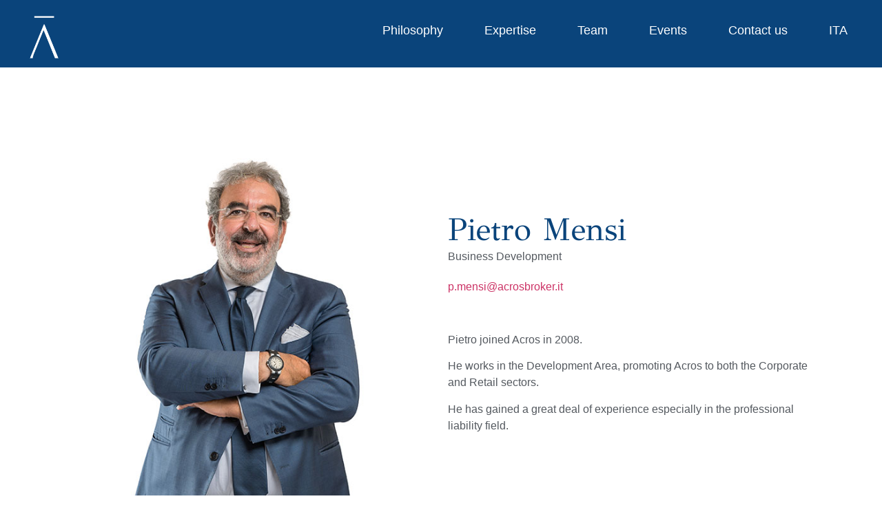

--- FILE ---
content_type: text/html; charset=UTF-8
request_url: https://acrosbroker.com/en/pietro-mensi-weingrill/
body_size: 14650
content:
<!doctype html>
<html lang="en-US">
<head>
	<meta charset="UTF-8">
		<meta name="viewport" content="width=device-width, initial-scale=1">
	<link rel="profile" href="http://gmpg.org/xfn/11">
	<meta name='robots' content='index, follow, max-image-preview:large, max-snippet:-1, max-video-preview:-1' />
<link rel="alternate" hreflang="en" href="https://acrosbroker.com/en/pietro-mensi-weingrill/" />
<link rel="alternate" hreflang="it" href="https://acrosbroker.com/pietro-mensi/" />
<link rel="alternate" hreflang="x-default" href="https://acrosbroker.com/pietro-mensi/" />

	<!-- This site is optimized with the Yoast SEO plugin v26.6 - https://yoast.com/wordpress/plugins/seo/ -->
	<title>Pietro Mensi - Acros Broker</title>
	<link rel="canonical" href="https://acrosbroker.com/en/pietro-mensi-weingrill/" />
	<meta property="og:locale" content="en_US" />
	<meta property="og:type" content="article" />
	<meta property="og:title" content="Pietro Mensi - Acros Broker" />
	<meta property="og:description" content="Business Development" />
	<meta property="og:url" content="https://acrosbroker.com/en/pietro-mensi-weingrill/" />
	<meta property="og:site_name" content="Acros Broker" />
	<meta property="article:published_time" content="2022-09-29T13:01:47+00:00" />
	<meta property="article:modified_time" content="2025-05-05T07:27:49+00:00" />
	<meta property="og:image" content="https://acrosbroker.com/wp-content/uploads/2022/09/acros-broker-team-Pietro-Mensi-Weingrill.jpg" />
	<meta property="og:image:width" content="600" />
	<meta property="og:image:height" content="589" />
	<meta property="og:image:type" content="image/jpeg" />
	<meta name="author" content="studiohita" />
	<meta name="twitter:card" content="summary_large_image" />
	<meta name="twitter:label1" content="Written by" />
	<meta name="twitter:data1" content="studiohita" />
	<script type="application/ld+json" class="yoast-schema-graph">{"@context":"https://schema.org","@graph":[{"@type":"Article","@id":"https://acrosbroker.com/en/pietro-mensi-weingrill/#article","isPartOf":{"@id":"https://acrosbroker.com/en/pietro-mensi-weingrill/"},"author":{"name":"studiohita","@id":"https://acrosbroker.com/#/schema/person/64599816740f81ddb1b5cb85d820c41f"},"headline":"Pietro Mensi","datePublished":"2022-09-29T13:01:47+00:00","dateModified":"2025-05-05T07:27:49+00:00","mainEntityOfPage":{"@id":"https://acrosbroker.com/en/pietro-mensi-weingrill/"},"wordCount":40,"publisher":{"@id":"https://acrosbroker.com/#organization"},"image":{"@id":"https://acrosbroker.com/en/pietro-mensi-weingrill/#primaryimage"},"thumbnailUrl":"https://acrosbroker.com/wp-content/uploads/2022/09/acros-broker-team-Pietro-Mensi-Weingrill.jpg","keywords":["retail"],"articleSection":["Development","Team"],"inLanguage":"en-US"},{"@type":"WebPage","@id":"https://acrosbroker.com/en/pietro-mensi-weingrill/","url":"https://acrosbroker.com/en/pietro-mensi-weingrill/","name":"Pietro Mensi - Acros Broker","isPartOf":{"@id":"https://acrosbroker.com/#website"},"primaryImageOfPage":{"@id":"https://acrosbroker.com/en/pietro-mensi-weingrill/#primaryimage"},"image":{"@id":"https://acrosbroker.com/en/pietro-mensi-weingrill/#primaryimage"},"thumbnailUrl":"https://acrosbroker.com/wp-content/uploads/2022/09/acros-broker-team-Pietro-Mensi-Weingrill.jpg","datePublished":"2022-09-29T13:01:47+00:00","dateModified":"2025-05-05T07:27:49+00:00","breadcrumb":{"@id":"https://acrosbroker.com/en/pietro-mensi-weingrill/#breadcrumb"},"inLanguage":"en-US","potentialAction":[{"@type":"ReadAction","target":["https://acrosbroker.com/en/pietro-mensi-weingrill/"]}]},{"@type":"ImageObject","inLanguage":"en-US","@id":"https://acrosbroker.com/en/pietro-mensi-weingrill/#primaryimage","url":"https://acrosbroker.com/wp-content/uploads/2022/09/acros-broker-team-Pietro-Mensi-Weingrill.jpg","contentUrl":"https://acrosbroker.com/wp-content/uploads/2022/09/acros-broker-team-Pietro-Mensi-Weingrill.jpg","width":600,"height":589},{"@type":"BreadcrumbList","@id":"https://acrosbroker.com/en/pietro-mensi-weingrill/#breadcrumb","itemListElement":[{"@type":"ListItem","position":1,"name":"Home","item":"https://acrosbroker.com/"},{"@type":"ListItem","position":2,"name":"Pietro Mensi"}]},{"@type":"WebSite","@id":"https://acrosbroker.com/#website","url":"https://acrosbroker.com/","name":"Acros Broker","description":"","publisher":{"@id":"https://acrosbroker.com/#organization"},"potentialAction":[{"@type":"SearchAction","target":{"@type":"EntryPoint","urlTemplate":"https://acrosbroker.com/?s={search_term_string}"},"query-input":{"@type":"PropertyValueSpecification","valueRequired":true,"valueName":"search_term_string"}}],"inLanguage":"en-US"},{"@type":"Organization","@id":"https://acrosbroker.com/#organization","name":"Acros Broker","url":"https://acrosbroker.com/","logo":{"@type":"ImageObject","inLanguage":"en-US","@id":"https://acrosbroker.com/#/schema/logo/image/","url":"https://acrosbroker.com/wp-content/uploads/2022/09/cropped-acros-broker-favicon.png","contentUrl":"https://acrosbroker.com/wp-content/uploads/2022/09/cropped-acros-broker-favicon.png","width":512,"height":512,"caption":"Acros Broker"},"image":{"@id":"https://acrosbroker.com/#/schema/logo/image/"}},{"@type":"Person","@id":"https://acrosbroker.com/#/schema/person/64599816740f81ddb1b5cb85d820c41f","name":"studiohita","image":{"@type":"ImageObject","inLanguage":"en-US","@id":"https://acrosbroker.com/#/schema/person/image/","url":"https://secure.gravatar.com/avatar/9a711a4b62750473731e311ca38a6378ccb8091b8397b2a0b5ab1012c53cd118?s=96&d=mm&r=g","contentUrl":"https://secure.gravatar.com/avatar/9a711a4b62750473731e311ca38a6378ccb8091b8397b2a0b5ab1012c53cd118?s=96&d=mm&r=g","caption":"studiohita"},"sameAs":["https://acrosbroker.com"],"url":"https://acrosbroker.com/en/author/studiohita/"}]}</script>
	<!-- / Yoast SEO plugin. -->


<link rel="alternate" type="application/rss+xml" title="Acros Broker &raquo; Feed" href="https://acrosbroker.com/en/feed/" />
<link rel="alternate" type="application/rss+xml" title="Acros Broker &raquo; Comments Feed" href="https://acrosbroker.com/en/comments/feed/" />
<link rel="alternate" type="application/rss+xml" title="Acros Broker &raquo; Pietro Mensi Comments Feed" href="https://acrosbroker.com/en/pietro-mensi-weingrill/feed/" />
<link rel="alternate" title="oEmbed (JSON)" type="application/json+oembed" href="https://acrosbroker.com/en/wp-json/oembed/1.0/embed?url=https%3A%2F%2Facrosbroker.com%2Fen%2Fpietro-mensi-weingrill%2F" />
<link rel="alternate" title="oEmbed (XML)" type="text/xml+oembed" href="https://acrosbroker.com/en/wp-json/oembed/1.0/embed?url=https%3A%2F%2Facrosbroker.com%2Fen%2Fpietro-mensi-weingrill%2F&#038;format=xml" />
<style id='wp-img-auto-sizes-contain-inline-css'>
img:is([sizes=auto i],[sizes^="auto," i]){contain-intrinsic-size:3000px 1500px}
/*# sourceURL=wp-img-auto-sizes-contain-inline-css */
</style>
<style id='wp-emoji-styles-inline-css'>

	img.wp-smiley, img.emoji {
		display: inline !important;
		border: none !important;
		box-shadow: none !important;
		height: 1em !important;
		width: 1em !important;
		margin: 0 0.07em !important;
		vertical-align: -0.1em !important;
		background: none !important;
		padding: 0 !important;
	}
/*# sourceURL=wp-emoji-styles-inline-css */
</style>
<link rel='stylesheet' id='wp-block-library-css' href='https://acrosbroker.com/wp-includes/css/dist/block-library/style.min.css?ver=61ce1ffb80eb378161587aa03705a6ed' media='all' />
<style id='global-styles-inline-css'>
:root{--wp--preset--aspect-ratio--square: 1;--wp--preset--aspect-ratio--4-3: 4/3;--wp--preset--aspect-ratio--3-4: 3/4;--wp--preset--aspect-ratio--3-2: 3/2;--wp--preset--aspect-ratio--2-3: 2/3;--wp--preset--aspect-ratio--16-9: 16/9;--wp--preset--aspect-ratio--9-16: 9/16;--wp--preset--color--black: #000000;--wp--preset--color--cyan-bluish-gray: #abb8c3;--wp--preset--color--white: #ffffff;--wp--preset--color--pale-pink: #f78da7;--wp--preset--color--vivid-red: #cf2e2e;--wp--preset--color--luminous-vivid-orange: #ff6900;--wp--preset--color--luminous-vivid-amber: #fcb900;--wp--preset--color--light-green-cyan: #7bdcb5;--wp--preset--color--vivid-green-cyan: #00d084;--wp--preset--color--pale-cyan-blue: #8ed1fc;--wp--preset--color--vivid-cyan-blue: #0693e3;--wp--preset--color--vivid-purple: #9b51e0;--wp--preset--gradient--vivid-cyan-blue-to-vivid-purple: linear-gradient(135deg,rgb(6,147,227) 0%,rgb(155,81,224) 100%);--wp--preset--gradient--light-green-cyan-to-vivid-green-cyan: linear-gradient(135deg,rgb(122,220,180) 0%,rgb(0,208,130) 100%);--wp--preset--gradient--luminous-vivid-amber-to-luminous-vivid-orange: linear-gradient(135deg,rgb(252,185,0) 0%,rgb(255,105,0) 100%);--wp--preset--gradient--luminous-vivid-orange-to-vivid-red: linear-gradient(135deg,rgb(255,105,0) 0%,rgb(207,46,46) 100%);--wp--preset--gradient--very-light-gray-to-cyan-bluish-gray: linear-gradient(135deg,rgb(238,238,238) 0%,rgb(169,184,195) 100%);--wp--preset--gradient--cool-to-warm-spectrum: linear-gradient(135deg,rgb(74,234,220) 0%,rgb(151,120,209) 20%,rgb(207,42,186) 40%,rgb(238,44,130) 60%,rgb(251,105,98) 80%,rgb(254,248,76) 100%);--wp--preset--gradient--blush-light-purple: linear-gradient(135deg,rgb(255,206,236) 0%,rgb(152,150,240) 100%);--wp--preset--gradient--blush-bordeaux: linear-gradient(135deg,rgb(254,205,165) 0%,rgb(254,45,45) 50%,rgb(107,0,62) 100%);--wp--preset--gradient--luminous-dusk: linear-gradient(135deg,rgb(255,203,112) 0%,rgb(199,81,192) 50%,rgb(65,88,208) 100%);--wp--preset--gradient--pale-ocean: linear-gradient(135deg,rgb(255,245,203) 0%,rgb(182,227,212) 50%,rgb(51,167,181) 100%);--wp--preset--gradient--electric-grass: linear-gradient(135deg,rgb(202,248,128) 0%,rgb(113,206,126) 100%);--wp--preset--gradient--midnight: linear-gradient(135deg,rgb(2,3,129) 0%,rgb(40,116,252) 100%);--wp--preset--font-size--small: 13px;--wp--preset--font-size--medium: 20px;--wp--preset--font-size--large: 36px;--wp--preset--font-size--x-large: 42px;--wp--preset--spacing--20: 0.44rem;--wp--preset--spacing--30: 0.67rem;--wp--preset--spacing--40: 1rem;--wp--preset--spacing--50: 1.5rem;--wp--preset--spacing--60: 2.25rem;--wp--preset--spacing--70: 3.38rem;--wp--preset--spacing--80: 5.06rem;--wp--preset--shadow--natural: 6px 6px 9px rgba(0, 0, 0, 0.2);--wp--preset--shadow--deep: 12px 12px 50px rgba(0, 0, 0, 0.4);--wp--preset--shadow--sharp: 6px 6px 0px rgba(0, 0, 0, 0.2);--wp--preset--shadow--outlined: 6px 6px 0px -3px rgb(255, 255, 255), 6px 6px rgb(0, 0, 0);--wp--preset--shadow--crisp: 6px 6px 0px rgb(0, 0, 0);}:root { --wp--style--global--content-size: 800px;--wp--style--global--wide-size: 1200px; }:where(body) { margin: 0; }.wp-site-blocks > .alignleft { float: left; margin-right: 2em; }.wp-site-blocks > .alignright { float: right; margin-left: 2em; }.wp-site-blocks > .aligncenter { justify-content: center; margin-left: auto; margin-right: auto; }:where(.wp-site-blocks) > * { margin-block-start: 24px; margin-block-end: 0; }:where(.wp-site-blocks) > :first-child { margin-block-start: 0; }:where(.wp-site-blocks) > :last-child { margin-block-end: 0; }:root { --wp--style--block-gap: 24px; }:root :where(.is-layout-flow) > :first-child{margin-block-start: 0;}:root :where(.is-layout-flow) > :last-child{margin-block-end: 0;}:root :where(.is-layout-flow) > *{margin-block-start: 24px;margin-block-end: 0;}:root :where(.is-layout-constrained) > :first-child{margin-block-start: 0;}:root :where(.is-layout-constrained) > :last-child{margin-block-end: 0;}:root :where(.is-layout-constrained) > *{margin-block-start: 24px;margin-block-end: 0;}:root :where(.is-layout-flex){gap: 24px;}:root :where(.is-layout-grid){gap: 24px;}.is-layout-flow > .alignleft{float: left;margin-inline-start: 0;margin-inline-end: 2em;}.is-layout-flow > .alignright{float: right;margin-inline-start: 2em;margin-inline-end: 0;}.is-layout-flow > .aligncenter{margin-left: auto !important;margin-right: auto !important;}.is-layout-constrained > .alignleft{float: left;margin-inline-start: 0;margin-inline-end: 2em;}.is-layout-constrained > .alignright{float: right;margin-inline-start: 2em;margin-inline-end: 0;}.is-layout-constrained > .aligncenter{margin-left: auto !important;margin-right: auto !important;}.is-layout-constrained > :where(:not(.alignleft):not(.alignright):not(.alignfull)){max-width: var(--wp--style--global--content-size);margin-left: auto !important;margin-right: auto !important;}.is-layout-constrained > .alignwide{max-width: var(--wp--style--global--wide-size);}body .is-layout-flex{display: flex;}.is-layout-flex{flex-wrap: wrap;align-items: center;}.is-layout-flex > :is(*, div){margin: 0;}body .is-layout-grid{display: grid;}.is-layout-grid > :is(*, div){margin: 0;}body{padding-top: 0px;padding-right: 0px;padding-bottom: 0px;padding-left: 0px;}a:where(:not(.wp-element-button)){text-decoration: underline;}:root :where(.wp-element-button, .wp-block-button__link){background-color: #32373c;border-width: 0;color: #fff;font-family: inherit;font-size: inherit;font-style: inherit;font-weight: inherit;letter-spacing: inherit;line-height: inherit;padding-top: calc(0.667em + 2px);padding-right: calc(1.333em + 2px);padding-bottom: calc(0.667em + 2px);padding-left: calc(1.333em + 2px);text-decoration: none;text-transform: inherit;}.has-black-color{color: var(--wp--preset--color--black) !important;}.has-cyan-bluish-gray-color{color: var(--wp--preset--color--cyan-bluish-gray) !important;}.has-white-color{color: var(--wp--preset--color--white) !important;}.has-pale-pink-color{color: var(--wp--preset--color--pale-pink) !important;}.has-vivid-red-color{color: var(--wp--preset--color--vivid-red) !important;}.has-luminous-vivid-orange-color{color: var(--wp--preset--color--luminous-vivid-orange) !important;}.has-luminous-vivid-amber-color{color: var(--wp--preset--color--luminous-vivid-amber) !important;}.has-light-green-cyan-color{color: var(--wp--preset--color--light-green-cyan) !important;}.has-vivid-green-cyan-color{color: var(--wp--preset--color--vivid-green-cyan) !important;}.has-pale-cyan-blue-color{color: var(--wp--preset--color--pale-cyan-blue) !important;}.has-vivid-cyan-blue-color{color: var(--wp--preset--color--vivid-cyan-blue) !important;}.has-vivid-purple-color{color: var(--wp--preset--color--vivid-purple) !important;}.has-black-background-color{background-color: var(--wp--preset--color--black) !important;}.has-cyan-bluish-gray-background-color{background-color: var(--wp--preset--color--cyan-bluish-gray) !important;}.has-white-background-color{background-color: var(--wp--preset--color--white) !important;}.has-pale-pink-background-color{background-color: var(--wp--preset--color--pale-pink) !important;}.has-vivid-red-background-color{background-color: var(--wp--preset--color--vivid-red) !important;}.has-luminous-vivid-orange-background-color{background-color: var(--wp--preset--color--luminous-vivid-orange) !important;}.has-luminous-vivid-amber-background-color{background-color: var(--wp--preset--color--luminous-vivid-amber) !important;}.has-light-green-cyan-background-color{background-color: var(--wp--preset--color--light-green-cyan) !important;}.has-vivid-green-cyan-background-color{background-color: var(--wp--preset--color--vivid-green-cyan) !important;}.has-pale-cyan-blue-background-color{background-color: var(--wp--preset--color--pale-cyan-blue) !important;}.has-vivid-cyan-blue-background-color{background-color: var(--wp--preset--color--vivid-cyan-blue) !important;}.has-vivid-purple-background-color{background-color: var(--wp--preset--color--vivid-purple) !important;}.has-black-border-color{border-color: var(--wp--preset--color--black) !important;}.has-cyan-bluish-gray-border-color{border-color: var(--wp--preset--color--cyan-bluish-gray) !important;}.has-white-border-color{border-color: var(--wp--preset--color--white) !important;}.has-pale-pink-border-color{border-color: var(--wp--preset--color--pale-pink) !important;}.has-vivid-red-border-color{border-color: var(--wp--preset--color--vivid-red) !important;}.has-luminous-vivid-orange-border-color{border-color: var(--wp--preset--color--luminous-vivid-orange) !important;}.has-luminous-vivid-amber-border-color{border-color: var(--wp--preset--color--luminous-vivid-amber) !important;}.has-light-green-cyan-border-color{border-color: var(--wp--preset--color--light-green-cyan) !important;}.has-vivid-green-cyan-border-color{border-color: var(--wp--preset--color--vivid-green-cyan) !important;}.has-pale-cyan-blue-border-color{border-color: var(--wp--preset--color--pale-cyan-blue) !important;}.has-vivid-cyan-blue-border-color{border-color: var(--wp--preset--color--vivid-cyan-blue) !important;}.has-vivid-purple-border-color{border-color: var(--wp--preset--color--vivid-purple) !important;}.has-vivid-cyan-blue-to-vivid-purple-gradient-background{background: var(--wp--preset--gradient--vivid-cyan-blue-to-vivid-purple) !important;}.has-light-green-cyan-to-vivid-green-cyan-gradient-background{background: var(--wp--preset--gradient--light-green-cyan-to-vivid-green-cyan) !important;}.has-luminous-vivid-amber-to-luminous-vivid-orange-gradient-background{background: var(--wp--preset--gradient--luminous-vivid-amber-to-luminous-vivid-orange) !important;}.has-luminous-vivid-orange-to-vivid-red-gradient-background{background: var(--wp--preset--gradient--luminous-vivid-orange-to-vivid-red) !important;}.has-very-light-gray-to-cyan-bluish-gray-gradient-background{background: var(--wp--preset--gradient--very-light-gray-to-cyan-bluish-gray) !important;}.has-cool-to-warm-spectrum-gradient-background{background: var(--wp--preset--gradient--cool-to-warm-spectrum) !important;}.has-blush-light-purple-gradient-background{background: var(--wp--preset--gradient--blush-light-purple) !important;}.has-blush-bordeaux-gradient-background{background: var(--wp--preset--gradient--blush-bordeaux) !important;}.has-luminous-dusk-gradient-background{background: var(--wp--preset--gradient--luminous-dusk) !important;}.has-pale-ocean-gradient-background{background: var(--wp--preset--gradient--pale-ocean) !important;}.has-electric-grass-gradient-background{background: var(--wp--preset--gradient--electric-grass) !important;}.has-midnight-gradient-background{background: var(--wp--preset--gradient--midnight) !important;}.has-small-font-size{font-size: var(--wp--preset--font-size--small) !important;}.has-medium-font-size{font-size: var(--wp--preset--font-size--medium) !important;}.has-large-font-size{font-size: var(--wp--preset--font-size--large) !important;}.has-x-large-font-size{font-size: var(--wp--preset--font-size--x-large) !important;}
/*# sourceURL=global-styles-inline-css */
</style>

<link rel='stylesheet' id='wpml-legacy-horizontal-list-0-css' href='https://acrosbroker.com/wp-content/plugins/sitepress-multilingual-cms/templates/language-switchers/legacy-list-horizontal/style.min.css?ver=1' media='all' />
<link rel='stylesheet' id='wpml-menu-item-0-css' href='https://acrosbroker.com/wp-content/plugins/sitepress-multilingual-cms/templates/language-switchers/menu-item/style.min.css?ver=1' media='all' />
<link rel='stylesheet' id='orbisius_ct_hello_elementor_child_parent_style-css' href='https://acrosbroker.com/wp-content/themes/hello-elementor/style.css?ver=3.4.4' media='all' />
<link rel='stylesheet' id='orbisius_ct_hello_elementor_child_parent_style_child_style-css' href='https://acrosbroker.com/wp-content/themes/hello-elementor-child/style.css?ver=2.2.1' media='all' />
<link rel='stylesheet' id='hello-elementor-css' href='https://acrosbroker.com/wp-content/themes/hello-elementor/assets/css/reset.css?ver=3.4.4' media='all' />
<link rel='stylesheet' id='hello-elementor-theme-style-css' href='https://acrosbroker.com/wp-content/themes/hello-elementor/assets/css/theme.css?ver=3.4.4' media='all' />
<link rel='stylesheet' id='hello-elementor-header-footer-css' href='https://acrosbroker.com/wp-content/themes/hello-elementor/assets/css/header-footer.css?ver=3.4.4' media='all' />
<link rel='stylesheet' id='elementor-frontend-css' href='https://acrosbroker.com/wp-content/plugins/elementor/assets/css/frontend.min.css?ver=3.32.2' media='all' />
<link rel='stylesheet' id='elementor-post-6-css' href='https://acrosbroker.com/wp-content/uploads/elementor/css/post-6.css?ver=1765825132' media='all' />
<link rel='stylesheet' id='widget-image-css' href='https://acrosbroker.com/wp-content/plugins/elementor/assets/css/widget-image.min.css?ver=3.32.2' media='all' />
<link rel='stylesheet' id='widget-pp-advanced-menu-css' href='https://acrosbroker.com/wp-content/plugins/powerpack-elements/assets/css/min/widget-advanced-menu.min.css?ver=2.12.15' media='all' />
<link rel='stylesheet' id='e-sticky-css' href='https://acrosbroker.com/wp-content/plugins/elementor-pro/assets/css/modules/sticky.min.css?ver=3.32.1' media='all' />
<link rel='stylesheet' id='e-motion-fx-css' href='https://acrosbroker.com/wp-content/plugins/elementor-pro/assets/css/modules/motion-fx.min.css?ver=3.32.1' media='all' />
<link rel='stylesheet' id='widget-heading-css' href='https://acrosbroker.com/wp-content/plugins/elementor/assets/css/widget-heading.min.css?ver=3.32.2' media='all' />
<link rel='stylesheet' id='widget-icon-list-css' href='https://acrosbroker.com/wp-content/plugins/elementor/assets/css/widget-icon-list.min.css?ver=3.32.2' media='all' />
<link rel='stylesheet' id='widget-spacer-css' href='https://acrosbroker.com/wp-content/plugins/elementor/assets/css/widget-spacer.min.css?ver=3.32.2' media='all' />
<link rel='stylesheet' id='widget-nav-menu-css' href='https://acrosbroker.com/wp-content/plugins/elementor-pro/assets/css/widget-nav-menu.min.css?ver=3.32.1' media='all' />
<link rel='stylesheet' id='e-animation-fadeIn-css' href='https://acrosbroker.com/wp-content/plugins/elementor/assets/lib/animations/styles/fadeIn.min.css?ver=3.32.2' media='all' />
<link rel='stylesheet' id='e-popup-css' href='https://acrosbroker.com/wp-content/plugins/elementor-pro/assets/css/conditionals/popup.min.css?ver=3.32.1' media='all' />
<link rel='stylesheet' id='elementor-icons-css' href='https://acrosbroker.com/wp-content/plugins/elementor/assets/lib/eicons/css/elementor-icons.min.css?ver=5.44.0' media='all' />
<link rel='stylesheet' id='font-awesome-5-all-css' href='https://acrosbroker.com/wp-content/plugins/elementor/assets/lib/font-awesome/css/all.min.css?ver=3.32.2' media='all' />
<link rel='stylesheet' id='font-awesome-4-shim-css' href='https://acrosbroker.com/wp-content/plugins/elementor/assets/lib/font-awesome/css/v4-shims.min.css?ver=3.32.2' media='all' />
<link rel='stylesheet' id='elementor-post-588-css' href='https://acrosbroker.com/wp-content/uploads/elementor/css/post-588.css?ver=1765831152' media='all' />
<link rel='stylesheet' id='elementor-post-593-css' href='https://acrosbroker.com/wp-content/uploads/elementor/css/post-593.css?ver=1765831152' media='all' />
<link rel='stylesheet' id='elementor-post-590-css' href='https://acrosbroker.com/wp-content/uploads/elementor/css/post-590.css?ver=1765845131' media='all' />
<link rel='stylesheet' id='elementor-post-895-css' href='https://acrosbroker.com/wp-content/uploads/elementor/css/post-895.css?ver=1765825132' media='all' />
<link rel='stylesheet' id='elementor-gf-local-gfsdidot-css' href='https://acrosbroker.com/wp-content/uploads/elementor/google-fonts/css/gfsdidot.css?ver=1755863436' media='all' />
<link rel='stylesheet' id='elementor-icons-shared-0-css' href='https://acrosbroker.com/wp-content/plugins/elementor/assets/lib/font-awesome/css/fontawesome.min.css?ver=5.15.3' media='all' />
<link rel='stylesheet' id='elementor-icons-fa-solid-css' href='https://acrosbroker.com/wp-content/plugins/elementor/assets/lib/font-awesome/css/solid.min.css?ver=5.15.3' media='all' />
<link rel='stylesheet' id='elementor-icons-fa-regular-css' href='https://acrosbroker.com/wp-content/plugins/elementor/assets/lib/font-awesome/css/regular.min.css?ver=5.15.3' media='all' />
<script id="wpml-cookie-js-extra">
var wpml_cookies = {"wp-wpml_current_language":{"value":"en","expires":1,"path":"/"}};
var wpml_cookies = {"wp-wpml_current_language":{"value":"en","expires":1,"path":"/"}};
//# sourceURL=wpml-cookie-js-extra
</script>
<script src="https://acrosbroker.com/wp-content/plugins/sitepress-multilingual-cms/res/js/cookies/language-cookie.js?ver=486900" id="wpml-cookie-js" defer data-wp-strategy="defer"></script>
<script id="jquery-core-js-extra">
var pp = {"ajax_url":"https://acrosbroker.com/wp-admin/admin-ajax.php"};
//# sourceURL=jquery-core-js-extra
</script>
<script src="https://acrosbroker.com/wp-includes/js/jquery/jquery.min.js?ver=3.7.1" id="jquery-core-js"></script>
<script src="https://acrosbroker.com/wp-includes/js/jquery/jquery-migrate.min.js?ver=3.4.1" id="jquery-migrate-js"></script>
<script src="https://acrosbroker.com/wp-content/plugins/elementor/assets/lib/font-awesome/js/v4-shims.min.js?ver=3.32.2" id="font-awesome-4-shim-js"></script>
<link rel="https://api.w.org/" href="https://acrosbroker.com/en/wp-json/" /><link rel="alternate" title="JSON" type="application/json" href="https://acrosbroker.com/en/wp-json/wp/v2/posts/524" /><link rel="EditURI" type="application/rsd+xml" title="RSD" href="https://acrosbroker.com/xmlrpc.php?rsd" />

<link rel='shortlink' href='https://acrosbroker.com/en/?p=524' />
<meta name="generator" content="WPML ver:4.8.6 stt:1,27;" />
<!-- Google tag (gtag.js) -->
<script async src="https://www.googletagmanager.com/gtag/js?id=G-ZLSRD56PES"></script>
<script>
  window.dataLayer = window.dataLayer || [];
  function gtag(){dataLayer.push(arguments);}
  gtag('js', new Date());

  gtag('config', 'G-ZLSRD56PES');
</script>
<meta name="description" content="Business Development">
<meta name="generator" content="Elementor 3.32.2; features: additional_custom_breakpoints; settings: css_print_method-external, google_font-enabled, font_display-auto">
			<style>
				.e-con.e-parent:nth-of-type(n+4):not(.e-lazyloaded):not(.e-no-lazyload),
				.e-con.e-parent:nth-of-type(n+4):not(.e-lazyloaded):not(.e-no-lazyload) * {
					background-image: none !important;
				}
				@media screen and (max-height: 1024px) {
					.e-con.e-parent:nth-of-type(n+3):not(.e-lazyloaded):not(.e-no-lazyload),
					.e-con.e-parent:nth-of-type(n+3):not(.e-lazyloaded):not(.e-no-lazyload) * {
						background-image: none !important;
					}
				}
				@media screen and (max-height: 640px) {
					.e-con.e-parent:nth-of-type(n+2):not(.e-lazyloaded):not(.e-no-lazyload),
					.e-con.e-parent:nth-of-type(n+2):not(.e-lazyloaded):not(.e-no-lazyload) * {
						background-image: none !important;
					}
				}
			</style>
			<link rel="icon" href="https://acrosbroker.com/wp-content/uploads/2022/09/cropped-acros-broker-favicon-1-32x32.png" sizes="32x32" />
<link rel="icon" href="https://acrosbroker.com/wp-content/uploads/2022/09/cropped-acros-broker-favicon-1-192x192.png" sizes="192x192" />
<link rel="apple-touch-icon" href="https://acrosbroker.com/wp-content/uploads/2022/09/cropped-acros-broker-favicon-1-180x180.png" />
<meta name="msapplication-TileImage" content="https://acrosbroker.com/wp-content/uploads/2022/09/cropped-acros-broker-favicon-1-270x270.png" />
		<style id="wp-custom-css">
			/*.elementor-heading-title, .pp-post-title a {
  font-family: "GFS Didot" !important;
	font-weight: 300 !important;
}*/

.elementor-element .elementor-widget-container {
    -webkit-transition: none !important;
    transition: none !important;
    -o-transition: none !important;
    transition: none !important;
    transition: none !important;
}

.testim-titl h2 {
	font-weight: 600 !important;
}

.elementor-86 .elementor-element.elementor-element-207aff6 > .elementor-element-populated {
    padding: 10px !important;
}

.elementor-loop-container {
	display: flex !important;
}

/**** TEAM PAGE ****/
.elementor-loop-container {
    display: flex;
    flex-wrap: wrap;
    justify-content: center; 
}

.e-loop-item {
    flex: 0 0 calc(33.33% - 20px);  /* Adatta il calcolo al gap e ai margini */
    margin: 10px;
}

.two-col .e-loop-item {
    flex: 0 0 calc(33.33% - 0px);  /* Adatta il calcolo al gap e ai margini */
    margin: 10px;
}

/**/

@media (max-width: 567px) {
.elementor-loop-container {
	display: block !important;
}
}		</style>
		</head>
<body class="wp-singular post-template-default single single-post postid-524 single-format-standard wp-custom-logo wp-embed-responsive wp-theme-hello-elementor wp-child-theme-hello-elementor-child hello-elementor-default elementor-default elementor-kit-6 elementor-page-590">

		<header data-elementor-type="header" data-elementor-id="588" class="elementor elementor-588 elementor-31 elementor-location-header" data-elementor-post-type="elementor_library">
					<section class="elementor-section elementor-top-section elementor-element elementor-element-855532a elementor-section-full_width elementor-section-content-middle elementor-section-stretched elementor-section-height-default elementor-section-height-default" data-id="855532a" data-element_type="section" id="stickyheaders" data-settings="{&quot;stretch_section&quot;:&quot;section-stretched&quot;,&quot;background_motion_fx_opacity_effect&quot;:&quot;yes&quot;,&quot;background_motion_fx_opacity_range&quot;:{&quot;unit&quot;:&quot;%&quot;,&quot;size&quot;:&quot;&quot;,&quot;sizes&quot;:{&quot;start&quot;:10,&quot;end&quot;:10}},&quot;background_motion_fx_range&quot;:&quot;page&quot;,&quot;background_background&quot;:&quot;classic&quot;,&quot;sticky&quot;:&quot;top&quot;,&quot;background_motion_fx_motion_fx_scrolling&quot;:&quot;yes&quot;,&quot;background_motion_fx_opacity_direction&quot;:&quot;out-in&quot;,&quot;background_motion_fx_opacity_level&quot;:{&quot;unit&quot;:&quot;px&quot;,&quot;size&quot;:10,&quot;sizes&quot;:[]},&quot;background_motion_fx_devices&quot;:[&quot;desktop&quot;,&quot;tablet&quot;,&quot;mobile&quot;],&quot;sticky_on&quot;:[&quot;desktop&quot;,&quot;tablet&quot;,&quot;mobile&quot;],&quot;sticky_offset&quot;:0,&quot;sticky_effects_offset&quot;:0,&quot;sticky_anchor_link_offset&quot;:0}">
						<div class="elementor-container elementor-column-gap-default">
					<div class="elementor-column elementor-col-50 elementor-top-column elementor-element elementor-element-79b2559" data-id="79b2559" data-element_type="column">
			<div class="elementor-widget-wrap elementor-element-populated">
						<div class="elementor-element elementor-element-0b8b4fe elementor-widget elementor-widget-image" data-id="0b8b4fe" data-element_type="widget" data-widget_type="image.default">
				<div class="elementor-widget-container">
																<a href="https://acrosbroker.com/en/">
							<img fetchpriority="high" width="512" height="512" src="https://acrosbroker.com/wp-content/uploads/2022/09/acros-broker-logo-bianco.png" class="attachment-full size-full wp-image-409" alt="" srcset="https://acrosbroker.com/wp-content/uploads/2022/09/acros-broker-logo-bianco.png 512w, https://acrosbroker.com/wp-content/uploads/2022/09/acros-broker-logo-bianco-300x300.png 300w, https://acrosbroker.com/wp-content/uploads/2022/09/acros-broker-logo-bianco-150x150.png 150w" sizes="(max-width: 512px) 100vw, 512px" />								</a>
															</div>
				</div>
					</div>
		</div>
				<div class="elementor-column elementor-col-50 elementor-top-column elementor-element elementor-element-289f00b" data-id="289f00b" data-element_type="column">
			<div class="elementor-widget-wrap elementor-element-populated">
						<div class="elementor-element elementor-element-f7072c2 elementor-hidden-tablet elementor-hidden-mobile elementor-widget elementor-widget-pp-advanced-menu" data-id="f7072c2" data-element_type="widget" data-settings="{&quot;layout&quot;:&quot;horizontal&quot;,&quot;show_submenu_on&quot;:&quot;hover&quot;,&quot;submenu_icon&quot;:{&quot;value&quot;:&quot;&lt;i class=\&quot;fas fa-caret-down\&quot;&gt;&lt;\/i&gt;&quot;,&quot;library&quot;:&quot;fa-solid&quot;},&quot;menu_type&quot;:&quot;default&quot;,&quot;toggle&quot;:&quot;icon&quot;,&quot;toggle_icon_type&quot;:&quot;hamburger&quot;,&quot;show_responsive_submenu_on&quot;:&quot;icon&quot;}" data-widget_type="pp-advanced-menu.default">
				<div class="elementor-widget-container">
									<div class="pp-advanced-menu-main-wrapper pp-advanced-menu__align-right pp-advanced-menu--dropdown-tablet pp-advanced-menu--type-default pp-advanced-menu__text-align-aside pp-advanced-menu--toggle pp-advanced-menu--icon">
								<nav id="pp-menu-f7072c2" class="pp-advanced-menu--main pp-advanced-menu__container pp-advanced-menu--layout-horizontal pp--pointer-underline e--animation-fade" aria-label="c-header en" data-settings="{&quot;menu_id&quot;:&quot;f7072c2&quot;,&quot;breakpoint&quot;:&quot;tablet&quot;,&quot;full_width&quot;:false}"><ul id="menu-c-header-en" class="pp-advanced-menu"><li class="menu-item menu-item-type-post_type menu-item-object-page menu-item-582"><a href="https://acrosbroker.com/en/philosophy/" class="pp-menu-item">Philosophy</a></li>
<li class="menu-item menu-item-type-post_type menu-item-object-page menu-item-581"><a href="https://acrosbroker.com/en/expertise/" class="pp-menu-item">Expertise</a></li>
<li class="menu-item menu-item-type-post_type menu-item-object-page menu-item-583"><a href="https://acrosbroker.com/en/team/" class="pp-menu-item">Team</a></li>
<li class="menu-item menu-item-type-post_type menu-item-object-page menu-item-1997"><a href="https://acrosbroker.com/en/events/" class="pp-menu-item">Events</a></li>
<li class="menu-item menu-item-type-post_type menu-item-object-page menu-item-784"><a href="https://acrosbroker.com/en/contact-us/" class="pp-menu-item">Contact us</a></li>
<li class="menu-item wpml-ls-slot-4 wpml-ls-item wpml-ls-item-it wpml-ls-menu-item wpml-ls-first-item wpml-ls-last-item menu-item-type-wpml_ls_menu_item menu-item-object-wpml_ls_menu_item menu-item-wpml-ls-4-it"><a href="https://acrosbroker.com/pietro-mensi/" title="Switch to Italiano" aria-label="Switch to Italiano" role="menuitem" class="pp-menu-item"><span class="wpml-ls-native" lang="it">Italiano</span></a></li>
</ul></nav>
															<div class="pp-menu-toggle pp-menu-toggle-on-tablet">
											<div class="pp-hamburger">
							<div class="pp-hamburger-box">
																	<div class="pp-hamburger-inner"></div>
															</div>
						</div>
														</div>
												<nav class="pp-advanced-menu--dropdown pp-menu-style-toggle pp-advanced-menu__container pp-menu-f7072c2 pp-menu-default" data-settings="{&quot;menu_id&quot;:&quot;f7072c2&quot;,&quot;breakpoint&quot;:&quot;tablet&quot;,&quot;full_width&quot;:false}">
												<ul id="menu-c-header-en-1" class="pp-advanced-menu"><li class="menu-item menu-item-type-post_type menu-item-object-page menu-item-582"><a href="https://acrosbroker.com/en/philosophy/" class="pp-menu-item">Philosophy</a></li>
<li class="menu-item menu-item-type-post_type menu-item-object-page menu-item-581"><a href="https://acrosbroker.com/en/expertise/" class="pp-menu-item">Expertise</a></li>
<li class="menu-item menu-item-type-post_type menu-item-object-page menu-item-583"><a href="https://acrosbroker.com/en/team/" class="pp-menu-item">Team</a></li>
<li class="menu-item menu-item-type-post_type menu-item-object-page menu-item-1997"><a href="https://acrosbroker.com/en/events/" class="pp-menu-item">Events</a></li>
<li class="menu-item menu-item-type-post_type menu-item-object-page menu-item-784"><a href="https://acrosbroker.com/en/contact-us/" class="pp-menu-item">Contact us</a></li>
<li class="menu-item wpml-ls-slot-4 wpml-ls-item wpml-ls-item-it wpml-ls-menu-item wpml-ls-first-item wpml-ls-last-item menu-item-type-wpml_ls_menu_item menu-item-object-wpml_ls_menu_item menu-item-wpml-ls-4-it"><a href="https://acrosbroker.com/pietro-mensi/" title="Switch to Italiano" aria-label="Switch to Italiano" role="menuitem" class="pp-menu-item"><span class="wpml-ls-native" lang="it">Italiano</span></a></li>
</ul>							</nav>
							</div>
								</div>
				</div>
				<div class="elementor-element elementor-element-d23a3db elementor-hidden-desktop elementor-widget elementor-widget-image" data-id="d23a3db" data-element_type="widget" data-widget_type="image.default">
				<div class="elementor-widget-container">
																<a href="#elementor-action%3Aaction%3Dpopup%3Aopen%26settings%3DeyJpZCI6ODk1LCJ0b2dnbGUiOmZhbHNlfQ%3D%3D">
							<img src="https://acrosbroker.com/wp-content/uploads/2022/09/Acrosbroker-menu-icon.svg" class="attachment-full size-full wp-image-908" alt="" />								</a>
															</div>
				</div>
					</div>
		</div>
					</div>
		</section>
				</header>
				<div data-elementor-type="single-post" data-elementor-id="590" class="elementor elementor-590 elementor-303 elementor-location-single post-524 post type-post status-publish format-standard has-post-thumbnail hentry category-development-en category-team-en tag-retail-en" data-elementor-post-type="elementor_library">
					<section class="elementor-section elementor-top-section elementor-element elementor-element-def4a65 elementor-section-height-min-height elementor-hidden-tablet elementor-hidden-mobile elementor-section-boxed elementor-section-height-default elementor-section-items-middle" data-id="def4a65" data-element_type="section" data-settings="{&quot;background_background&quot;:&quot;classic&quot;}">
						<div class="elementor-container elementor-column-gap-default">
					<div class="elementor-column elementor-col-100 elementor-top-column elementor-element elementor-element-208ba1d" data-id="208ba1d" data-element_type="column">
			<div class="elementor-widget-wrap elementor-element-populated">
						<div class="elementor-element elementor-element-145bf48 elementor-widget elementor-widget-spacer" data-id="145bf48" data-element_type="widget" data-widget_type="spacer.default">
				<div class="elementor-widget-container">
							<div class="elementor-spacer">
			<div class="elementor-spacer-inner"></div>
		</div>
						</div>
				</div>
					</div>
		</div>
					</div>
		</section>
				<section class="elementor-section elementor-top-section elementor-element elementor-element-7c83519 elementor-section-content-middle elementor-section-boxed elementor-section-height-default elementor-section-height-default" data-id="7c83519" data-element_type="section">
						<div class="elementor-container elementor-column-gap-default">
					<div class="elementor-column elementor-col-50 elementor-top-column elementor-element elementor-element-30adee1" data-id="30adee1" data-element_type="column">
			<div class="elementor-widget-wrap elementor-element-populated">
						<div class="elementor-element elementor-element-170565c elementor-widget elementor-widget-theme-post-featured-image elementor-widget-image" data-id="170565c" data-element_type="widget" data-widget_type="theme-post-featured-image.default">
				<div class="elementor-widget-container">
															<img width="600" height="589" src="https://acrosbroker.com/wp-content/uploads/2022/09/acros-broker-team-Pietro-Mensi-Weingrill.jpg" class="attachment-large size-large wp-image-499" alt="" srcset="https://acrosbroker.com/wp-content/uploads/2022/09/acros-broker-team-Pietro-Mensi-Weingrill.jpg 600w, https://acrosbroker.com/wp-content/uploads/2022/09/acros-broker-team-Pietro-Mensi-Weingrill-300x295.jpg 300w" sizes="(max-width: 600px) 100vw, 600px" />															</div>
				</div>
					</div>
		</div>
				<div class="elementor-column elementor-col-50 elementor-top-column elementor-element elementor-element-194a0fd" data-id="194a0fd" data-element_type="column">
			<div class="elementor-widget-wrap elementor-element-populated">
						<div class="elementor-element elementor-element-be9b24f elementor-widget elementor-widget-theme-post-title elementor-page-title elementor-widget-heading" data-id="be9b24f" data-element_type="widget" data-widget_type="theme-post-title.default">
				<div class="elementor-widget-container">
					<h1 class="elementor-heading-title elementor-size-default">Pietro Mensi</h1>				</div>
				</div>
				<div class="elementor-element elementor-element-9e08433 elementor-widget elementor-widget-theme-post-excerpt" data-id="9e08433" data-element_type="widget" data-widget_type="theme-post-excerpt.default">
				<div class="elementor-widget-container">
					Business Development				</div>
				</div>
				<div class="elementor-element elementor-element-d23778c elementor-widget elementor-widget-theme-post-content" data-id="d23778c" data-element_type="widget" data-widget_type="theme-post-content.default">
				<div class="elementor-widget-container">
					<p><a id="person-email" href="mailto:p.mensi@acrosbroker.it">p.mensi@acrosbroker.it</a></p>
<p>&nbsp;</p>
<p>Pietro joined Acros in 2008.</p>
<p>He works in the Development Area, promoting Acros to both the Corporate and Retail sectors.</p>
<p>He has gained a great deal of experience especially in the professional liability field.</p>
				</div>
				</div>
					</div>
		</div>
					</div>
		</section>
				<section class="elementor-section elementor-top-section elementor-element elementor-element-06ab3c8 elementor-section-boxed elementor-section-height-default elementor-section-height-default" data-id="06ab3c8" data-element_type="section">
						<div class="elementor-container elementor-column-gap-default">
					<div class="elementor-column elementor-col-100 elementor-top-column elementor-element elementor-element-86073c6" data-id="86073c6" data-element_type="column">
			<div class="elementor-widget-wrap elementor-element-populated">
						<div class="elementor-element elementor-element-a95ae42 elementor-view-default elementor-widget elementor-widget-icon" data-id="a95ae42" data-element_type="widget" data-widget_type="icon.default">
				<div class="elementor-widget-container">
							<div class="elementor-icon-wrapper">
			<a class="elementor-icon" href="https://acrosbroker.com/team/">
			<i aria-hidden="true" class="far fa-arrow-alt-circle-left"></i>			</a>
		</div>
						</div>
				</div>
					</div>
		</div>
					</div>
		</section>
				</div>
				<footer data-elementor-type="footer" data-elementor-id="593" class="elementor elementor-593 elementor-86 elementor-location-footer" data-elementor-post-type="elementor_library">
					<section class="elementor-section elementor-top-section elementor-element elementor-element-71fec34 elementor-section-boxed elementor-section-height-default elementor-section-height-default" data-id="71fec34" data-element_type="section" data-settings="{&quot;background_background&quot;:&quot;classic&quot;}">
						<div class="elementor-container elementor-column-gap-default">
					<div class="elementor-column elementor-col-100 elementor-top-column elementor-element elementor-element-b5ea778" data-id="b5ea778" data-element_type="column">
			<div class="elementor-widget-wrap elementor-element-populated">
						<section class="elementor-section elementor-inner-section elementor-element elementor-element-833695f elementor-hidden-desktop elementor-hidden-tablet elementor-hidden-mobile elementor-section-boxed elementor-section-height-default elementor-section-height-default" data-id="833695f" data-element_type="section">
						<div class="elementor-container elementor-column-gap-default">
					<div class="elementor-column elementor-col-25 elementor-inner-column elementor-element elementor-element-2b0127b" data-id="2b0127b" data-element_type="column">
			<div class="elementor-widget-wrap elementor-element-populated">
						<div class="elementor-element elementor-element-62b3c41 elementor-widget elementor-widget-image" data-id="62b3c41" data-element_type="widget" data-widget_type="image.default">
				<div class="elementor-widget-container">
																<a href="https://acrosbroker.com/en/">
							<img width="1310" height="348" src="https://acrosbroker.com/wp-content/uploads/2022/09/acros-broker-logo-completo-biamco.png" class="attachment-full size-full wp-image-414" alt="" srcset="https://acrosbroker.com/wp-content/uploads/2022/09/acros-broker-logo-completo-biamco.png 1310w, https://acrosbroker.com/wp-content/uploads/2022/09/acros-broker-logo-completo-biamco-300x80.png 300w, https://acrosbroker.com/wp-content/uploads/2022/09/acros-broker-logo-completo-biamco-1024x272.png 1024w, https://acrosbroker.com/wp-content/uploads/2022/09/acros-broker-logo-completo-biamco-768x204.png 768w" sizes="(max-width: 1310px) 100vw, 1310px" />								</a>
															</div>
				</div>
				<div class="elementor-element elementor-element-ba01a48 elementor-widget elementor-widget-text-editor" data-id="ba01a48" data-element_type="widget" data-widget_type="text-editor.default">
				<div class="elementor-widget-container">
									<p>Acros S.R.L. Studio Di Brokeraggio Assicurativo<br />C.F. / P.IVA / Reg.Imp.VR: 02781290230<br />Share capital € 80.000,00 fully paid-up<br />R.U.I. B000097220</p>
								</div>
				</div>
					</div>
		</div>
				<div class="elementor-column elementor-col-25 elementor-inner-column elementor-element elementor-element-207aff6" data-id="207aff6" data-element_type="column">
			<div class="elementor-widget-wrap elementor-element-populated">
						<div class="elementor-element elementor-element-30cae79 elementor-widget elementor-widget-heading" data-id="30cae79" data-element_type="widget" data-widget_type="heading.default">
				<div class="elementor-widget-container">
					<h2 class="elementor-heading-title elementor-size-default">Page</h2>				</div>
				</div>
				<div class="elementor-element elementor-element-4dd4bc2 elementor-align-left elementor-tablet-align-center elementor-mobile-align-left elementor-icon-list--layout-traditional elementor-list-item-link-full_width elementor-widget elementor-widget-icon-list" data-id="4dd4bc2" data-element_type="widget" data-widget_type="icon-list.default">
				<div class="elementor-widget-container">
							<ul class="elementor-icon-list-items">
							<li class="elementor-icon-list-item">
											<a href="https://acrosbroker.com/en/philosophy/">

											<span class="elementor-icon-list-text">Philosophy</span>
											</a>
									</li>
								<li class="elementor-icon-list-item">
											<a href="https://acrosbroker.com/en/expertise/">

											<span class="elementor-icon-list-text">Expertise</span>
											</a>
									</li>
								<li class="elementor-icon-list-item">
											<a href="https://acrosbroker.com/en/team/">

											<span class="elementor-icon-list-text">Team</span>
											</a>
									</li>
								<li class="elementor-icon-list-item">
											<a href="https://acrosbroker.com/en/contact-us/">

											<span class="elementor-icon-list-text">Contact us</span>
											</a>
									</li>
						</ul>
						</div>
				</div>
					</div>
		</div>
				<div class="elementor-column elementor-col-25 elementor-inner-column elementor-element elementor-element-f17065b" data-id="f17065b" data-element_type="column">
			<div class="elementor-widget-wrap elementor-element-populated">
						<div class="elementor-element elementor-element-63f0589 elementor-widget elementor-widget-heading" data-id="63f0589" data-element_type="widget" data-widget_type="heading.default">
				<div class="elementor-widget-container">
					<h2 class="elementor-heading-title elementor-size-default">Legal</h2>				</div>
				</div>
				<div class="elementor-element elementor-element-746b0a1 elementor-align-left elementor-tablet-align-center elementor-mobile-align-left elementor-icon-list--layout-traditional elementor-list-item-link-full_width elementor-widget elementor-widget-icon-list" data-id="746b0a1" data-element_type="widget" data-widget_type="icon-list.default">
				<div class="elementor-widget-container">
							<ul class="elementor-icon-list-items">
							<li class="elementor-icon-list-item">
											<a href="https://acrosbroker.com/wp-content/uploads/2024/05/PRIVACY-POLICY.pdf" target="_blank">

											<span class="elementor-icon-list-text">Privacy Policy</span>
											</a>
									</li>
								<li class="elementor-icon-list-item">
											<a href="https://acrosbroker.com/wp-content/uploads/2024/11/Gestione-Reclami-DEF-2024.pdf" target="_blank">

											<span class="elementor-icon-list-text">Complaints</span>
											</a>
									</li>
								<li class="elementor-icon-list-item">
											<a href="https://acrosbroker.com/wp-content/uploads/2022/10/ITNE_000959_GenericCertificate_Final.pdf" target="_blank">

											<span class="elementor-icon-list-text">Quality certificate</span>
											</a>
									</li>
								<li class="elementor-icon-list-item">
											<a href="https://acrosbroker.com/wp-content/uploads/2022/09/compliance.pdf" target="_blank">

											<span class="elementor-icon-list-text">Compliance</span>
											</a>
									</li>
						</ul>
						</div>
				</div>
					</div>
		</div>
				<div class="elementor-column elementor-col-25 elementor-inner-column elementor-element elementor-element-dbfba88" data-id="dbfba88" data-element_type="column">
			<div class="elementor-widget-wrap elementor-element-populated">
						<div class="elementor-element elementor-element-fc33dd0 elementor-widget elementor-widget-heading" data-id="fc33dd0" data-element_type="widget" data-widget_type="heading.default">
				<div class="elementor-widget-container">
					<h2 class="elementor-heading-title elementor-size-default">Info</h2>				</div>
				</div>
				<div class="elementor-element elementor-element-c6ad0bc elementor-align-left elementor-tablet-align-center elementor-mobile-align-left elementor-icon-list--layout-traditional elementor-list-item-link-full_width elementor-widget elementor-widget-icon-list" data-id="c6ad0bc" data-element_type="widget" data-widget_type="icon-list.default">
				<div class="elementor-widget-container">
							<ul class="elementor-icon-list-items">
							<li class="elementor-icon-list-item">
											<a href="mailto:info@acrosbroker.it">

												<span class="elementor-icon-list-icon">
							<i aria-hidden="true" class="far fa-envelope"></i>						</span>
										<span class="elementor-icon-list-text">info@acrosbroker.it</span>
											</a>
									</li>
								<li class="elementor-icon-list-item">
											<a href="mailto:acrosbroker@pec.it">

												<span class="elementor-icon-list-icon">
							<i aria-hidden="true" class="far fa-envelope"></i>						</span>
										<span class="elementor-icon-list-text">acrosbroker@pec.it</span>
											</a>
									</li>
								<li class="elementor-icon-list-item">
											<a href="tel:+390458083611">

												<span class="elementor-icon-list-icon">
							<i aria-hidden="true" class="fas fa-phone-alt"></i>						</span>
										<span class="elementor-icon-list-text">+39 045 808 3611</span>
											</a>
									</li>
								<li class="elementor-icon-list-item">
											<a href="https://acrosbroker.com/wp-content/uploads/presentazione/BS-Acros_presentazione_EN.pdf" target="_blank">

												<span class="elementor-icon-list-icon">
							<i aria-hidden="true" class="fas fa-file-download"></i>						</span>
										<span class="elementor-icon-list-text">Have a look at our presentation</span>
											</a>
									</li>
						</ul>
						</div>
				</div>
					</div>
		</div>
					</div>
		</section>
				<section class="elementor-section elementor-inner-section elementor-element elementor-element-e5f4b8b elementor-section-boxed elementor-section-height-default elementor-section-height-default" data-id="e5f4b8b" data-element_type="section">
						<div class="elementor-container elementor-column-gap-default">
					<div class="elementor-column elementor-col-20 elementor-inner-column elementor-element elementor-element-5713624" data-id="5713624" data-element_type="column">
			<div class="elementor-widget-wrap elementor-element-populated">
						<div class="elementor-element elementor-element-dbee64d elementor-widget elementor-widget-image" data-id="dbee64d" data-element_type="widget" data-widget_type="image.default">
				<div class="elementor-widget-container">
																<a href="https://acrosbroker.com/en/">
							<img width="1310" height="348" src="https://acrosbroker.com/wp-content/uploads/2022/09/acros-broker-logo-completo-biamco.png" class="attachment-full size-full wp-image-414" alt="" srcset="https://acrosbroker.com/wp-content/uploads/2022/09/acros-broker-logo-completo-biamco.png 1310w, https://acrosbroker.com/wp-content/uploads/2022/09/acros-broker-logo-completo-biamco-300x80.png 300w, https://acrosbroker.com/wp-content/uploads/2022/09/acros-broker-logo-completo-biamco-1024x272.png 1024w, https://acrosbroker.com/wp-content/uploads/2022/09/acros-broker-logo-completo-biamco-768x204.png 768w" sizes="(max-width: 1310px) 100vw, 1310px" />								</a>
															</div>
				</div>
				<div class="elementor-element elementor-element-66fc7fd elementor-widget elementor-widget-text-editor" data-id="66fc7fd" data-element_type="widget" data-widget_type="text-editor.default">
				<div class="elementor-widget-container">
									<p>Acros S.R.L. Studio Di Brokeraggio Assicurativo<br />C.F. / P.IVA / Reg.Imp.VR: 02781290230<br />Share capital € 80.000,00 fully paid-up<br />R.U.I. B000097220</p>
								</div>
				</div>
					</div>
		</div>
				<div class="elementor-column elementor-col-20 elementor-inner-column elementor-element elementor-element-7ee6b78" data-id="7ee6b78" data-element_type="column">
			<div class="elementor-widget-wrap elementor-element-populated">
						<div class="elementor-element elementor-element-eb2d8fe elementor-widget elementor-widget-heading" data-id="eb2d8fe" data-element_type="widget" data-widget_type="heading.default">
				<div class="elementor-widget-container">
					<h2 class="elementor-heading-title elementor-size-default">Page</h2>				</div>
				</div>
				<div class="elementor-element elementor-element-3163554 elementor-align-left elementor-tablet-align-center elementor-mobile-align-left elementor-icon-list--layout-traditional elementor-list-item-link-full_width elementor-widget elementor-widget-icon-list" data-id="3163554" data-element_type="widget" data-widget_type="icon-list.default">
				<div class="elementor-widget-container">
							<ul class="elementor-icon-list-items">
							<li class="elementor-icon-list-item">
											<a href="https://acrosbroker.com/en/philosophy/">

											<span class="elementor-icon-list-text">Philosophy</span>
											</a>
									</li>
								<li class="elementor-icon-list-item">
											<a href="https://acrosbroker.com/en/expertise/">

											<span class="elementor-icon-list-text">Expertise</span>
											</a>
									</li>
								<li class="elementor-icon-list-item">
											<a href="https://acrosbroker.com/en/team/">

											<span class="elementor-icon-list-text">Team</span>
											</a>
									</li>
								<li class="elementor-icon-list-item">
											<a href="https://acrosbroker.com/en/contact-us/">

											<span class="elementor-icon-list-text">Contact us</span>
											</a>
									</li>
						</ul>
						</div>
				</div>
					</div>
		</div>
				<div class="elementor-column elementor-col-20 elementor-inner-column elementor-element elementor-element-e301507" data-id="e301507" data-element_type="column">
			<div class="elementor-widget-wrap elementor-element-populated">
						<div class="elementor-element elementor-element-8bed4ab elementor-widget elementor-widget-heading" data-id="8bed4ab" data-element_type="widget" data-widget_type="heading.default">
				<div class="elementor-widget-container">
					<h2 class="elementor-heading-title elementor-size-default">Legal</h2>				</div>
				</div>
				<div class="elementor-element elementor-element-9f1aa3e elementor-align-left elementor-tablet-align-center elementor-mobile-align-left elementor-icon-list--layout-traditional elementor-list-item-link-full_width elementor-widget elementor-widget-icon-list" data-id="9f1aa3e" data-element_type="widget" data-widget_type="icon-list.default">
				<div class="elementor-widget-container">
							<ul class="elementor-icon-list-items">
							<li class="elementor-icon-list-item">
											<a href="https://acrosbroker.com/wp-content/uploads/2024/05/PRIVACY-POLICY.pdf" target="_blank">

											<span class="elementor-icon-list-text">Privacy Policy</span>
											</a>
									</li>
								<li class="elementor-icon-list-item">
											<a href="https://acrosbroker.com/wp-content/uploads/2024/11/Gestione-Reclami-DEF-2024.pdf" target="_blank">

											<span class="elementor-icon-list-text">Complaints</span>
											</a>
									</li>
								<li class="elementor-icon-list-item">
											<a href="https://acrosbroker.com/wp-content/uploads/2022/10/ITNE_000959_GenericCertificate_Final.pdf" target="_blank">

											<span class="elementor-icon-list-text">Quality certificate</span>
											</a>
									</li>
								<li class="elementor-icon-list-item">
											<a href="https://acrosbroker.com/wp-content/uploads/2025/06/MUP_552910000_80509658_20250604_1.pdf" target="_blank">

											<span class="elementor-icon-list-text">Compliance</span>
											</a>
									</li>
						</ul>
						</div>
				</div>
					</div>
		</div>
				<div class="elementor-column elementor-col-20 elementor-inner-column elementor-element elementor-element-4f375cb" data-id="4f375cb" data-element_type="column">
			<div class="elementor-widget-wrap elementor-element-populated">
						<div class="elementor-element elementor-element-7e41d95 elementor-widget elementor-widget-heading" data-id="7e41d95" data-element_type="widget" data-widget_type="heading.default">
				<div class="elementor-widget-container">
					<h2 class="elementor-heading-title elementor-size-default">Whistleblowing</h2>				</div>
				</div>
				<div class="elementor-element elementor-element-28e5043 elementor-align-left elementor-tablet-align-center elementor-mobile-align-left elementor-icon-list--layout-traditional elementor-list-item-link-full_width elementor-widget elementor-widget-icon-list" data-id="28e5043" data-element_type="widget" data-widget_type="icon-list.default">
				<div class="elementor-widget-container">
							<ul class="elementor-icon-list-items">
							<li class="elementor-icon-list-item">
											<a href="https://acrosbroker.com/wp-content/uploads/2024/05/Modulo-segnalazione.pdf" target="_blank">

											<span class="elementor-icon-list-text">Reporting Form</span>
											</a>
									</li>
								<li class="elementor-icon-list-item">
											<a href="https://acrosbroker.com/wp-content/uploads/2024/05/Policy-Whistleblowing.pdf" target="_blank">

											<span class="elementor-icon-list-text">Policy Whistleblowing</span>
											</a>
									</li>
								<li class="elementor-icon-list-item">
											<a href="https://acrosbroker.com/wp-content/uploads/2024/05/InformativaTrattamentoDatiWhistleblowing.pdf" target="_blank">

											<span class="elementor-icon-list-text">Data Protection Notice</span>
											</a>
									</li>
						</ul>
						</div>
				</div>
					</div>
		</div>
				<div class="elementor-column elementor-col-20 elementor-inner-column elementor-element elementor-element-477f8c2" data-id="477f8c2" data-element_type="column">
			<div class="elementor-widget-wrap elementor-element-populated">
						<div class="elementor-element elementor-element-7dc4de2 elementor-widget elementor-widget-heading" data-id="7dc4de2" data-element_type="widget" data-widget_type="heading.default">
				<div class="elementor-widget-container">
					<h2 class="elementor-heading-title elementor-size-default">Info</h2>				</div>
				</div>
				<div class="elementor-element elementor-element-3fd99e0 elementor-align-left elementor-tablet-align-center elementor-mobile-align-left elementor-icon-list--layout-traditional elementor-list-item-link-full_width elementor-widget elementor-widget-icon-list" data-id="3fd99e0" data-element_type="widget" data-widget_type="icon-list.default">
				<div class="elementor-widget-container">
							<ul class="elementor-icon-list-items">
							<li class="elementor-icon-list-item">
											<a href="mailto:info@acrosbroker.it">

												<span class="elementor-icon-list-icon">
							<i aria-hidden="true" class="far fa-envelope"></i>						</span>
										<span class="elementor-icon-list-text">info@acrosbroker.it</span>
											</a>
									</li>
								<li class="elementor-icon-list-item">
											<a href="mailto:acrosbroker@pec.it">

												<span class="elementor-icon-list-icon">
							<i aria-hidden="true" class="far fa-envelope"></i>						</span>
										<span class="elementor-icon-list-text">acrosbroker@pec.it</span>
											</a>
									</li>
								<li class="elementor-icon-list-item">
											<a href="tel:+390458083611">

												<span class="elementor-icon-list-icon">
							<i aria-hidden="true" class="fas fa-phone-alt"></i>						</span>
										<span class="elementor-icon-list-text">+39 045 808 3611</span>
											</a>
									</li>
								<li class="elementor-icon-list-item">
											<a href="https://acrosbroker.com/wp-content/uploads/presentazione/BS-Acros_presentazione_EN.pdf" target="_blank">

												<span class="elementor-icon-list-icon">
							<i aria-hidden="true" class="fas fa-file-download"></i>						</span>
										<span class="elementor-icon-list-text">Our presentation</span>
											</a>
									</li>
						</ul>
						</div>
				</div>
					</div>
		</div>
					</div>
		</section>
					</div>
		</div>
					</div>
		</section>
				<section class="elementor-section elementor-top-section elementor-element elementor-element-2b8638b elementor-section-content-middle elementor-section-boxed elementor-section-height-default elementor-section-height-default" data-id="2b8638b" data-element_type="section" data-settings="{&quot;background_background&quot;:&quot;classic&quot;}">
						<div class="elementor-container elementor-column-gap-default">
					<div class="elementor-column elementor-col-100 elementor-top-column elementor-element elementor-element-8f01190" data-id="8f01190" data-element_type="column">
			<div class="elementor-widget-wrap elementor-element-populated">
						<div class="elementor-element elementor-element-2fda611 elementor-widget elementor-widget-text-editor" data-id="2fda611" data-element_type="widget" data-widget_type="text-editor.default">
				<div class="elementor-widget-container">
									<div class="sh-copyright">© 2022 ACROS BROKER | P.IVA 02781290230 | <a href="https://goo.gl/maps/Zo5fGZui9Vt5JepZ6" target="_blank" rel="noopener">Palazzo Carlotti – Corso Cavour, 2 &#8211; 37121 Verona</a> | All Rights Reserved | Created by <a href="http://www.studiohita.it/" target="_blank" rel="noopener">Studio Hita</a></div>
								</div>
				</div>
					</div>
		</div>
					</div>
		</section>
				</footer>
		
<script type="speculationrules">
{"prefetch":[{"source":"document","where":{"and":[{"href_matches":"/en/*"},{"not":{"href_matches":["/wp-*.php","/wp-admin/*","/wp-content/uploads/*","/wp-content/*","/wp-content/plugins/*","/wp-content/themes/hello-elementor-child/*","/wp-content/themes/hello-elementor/*","/en/*\\?(.+)"]}},{"not":{"selector_matches":"a[rel~=\"nofollow\"]"}},{"not":{"selector_matches":".no-prefetch, .no-prefetch a"}}]},"eagerness":"conservative"}]}
</script>
<script>
    jQuery(function () {
        jQuery(".wpml-ls-native").text(function () {
            return jQuery(this).text().replace("English", "ENG"); 
        });
        jQuery(".wpml-ls-native").text(function () {
            return jQuery(this).text().replace("Italiano", "ITA"); 
        });
    });
</script>



<script>
document.addEventListener('DOMContentLoaded', function() {
jQuery(function($) {
var mywindow = $(window);
var mypos = mywindow.scrollTop();
let scrolling = false; /* For throlling scroll event */
window.addEventListener('scroll', function() {
scrolling = true;
});
setInterval(() => {
if (scrolling) {
scrolling = false;
if (mypos > 1) {
if (mywindow.scrollTop() > mypos) {
$('#stickyheaders').addClass('headerup');
} else {
$('#stickyheaders').removeClass('headerup');
}
}
mypos = mywindow.scrollTop();
}
}, 300);
});
});

</script>
<style>
#stickyheaders{
transition : transform 0.18s ease;
}
.headerup{
transform: translateY(-107px); /*adjust this value to the height of your header*/
}
</style>

<script>
document.addEventListener('DOMContentLoaded', function() {
jQuery(function($) {
var mywindow = $(window);
var mypos = mywindow.scrollTop();
let scrolling = false; /* For throlling scroll event */
window.addEventListener('scroll', function() {
scrolling = true;
});
setInterval(() => {
if (scrolling) {
scrolling = false;
if (mypos > 20) {
if (mywindow.scrollTop() > mypos) {
$('#stickyheaders-en').addClass('headerup-en');
} else {
$('#stickyheaders-en').removeClass('headerup-en');
}
}
mypos = mywindow.scrollTop();
}
}, 300);
});
});

</script>
<style>
#stickyheaders-en{
transition : transform 0.34s ease;
}
.headerup-en{
transform: translateY(-107px); /*adjust this value to the height of your header*/
}
</style>


		<div data-elementor-type="popup" data-elementor-id="895" class="elementor elementor-895 elementor-location-popup" data-elementor-settings="{&quot;entrance_animation&quot;:&quot;fadeIn&quot;,&quot;exit_animation&quot;:&quot;fadeIn&quot;,&quot;entrance_animation_duration&quot;:{&quot;unit&quot;:&quot;px&quot;,&quot;size&quot;:1.2,&quot;sizes&quot;:[]},&quot;a11y_navigation&quot;:&quot;yes&quot;,&quot;triggers&quot;:[],&quot;timing&quot;:{&quot;devices&quot;:&quot;yes&quot;,&quot;browsers&quot;:&quot;yes&quot;,&quot;devices_devices&quot;:[&quot;desktop&quot;,&quot;mobile&quot;,&quot;tablet&quot;],&quot;browsers_browsers&quot;:&quot;all&quot;}}" data-elementor-post-type="elementor_library">
					<section class="elementor-section elementor-top-section elementor-element elementor-element-5e74662 elementor-section-height-min-height elementor-section-content-middle elementor-section-boxed elementor-section-height-default elementor-section-items-middle" data-id="5e74662" data-element_type="section" data-settings="{&quot;background_background&quot;:&quot;classic&quot;}">
						<div class="elementor-container elementor-column-gap-no">
					<div class="elementor-column elementor-col-100 elementor-top-column elementor-element elementor-element-15b8c4e" data-id="15b8c4e" data-element_type="column">
			<div class="elementor-widget-wrap elementor-element-populated">
						<div class="elementor-element elementor-element-5d09c0b elementor-nav-menu__align-center elementor-nav-menu--dropdown-none elementor-widget elementor-widget-nav-menu" data-id="5d09c0b" data-element_type="widget" data-settings="{&quot;layout&quot;:&quot;vertical&quot;,&quot;submenu_icon&quot;:{&quot;value&quot;:&quot;&lt;i class=\&quot;fas fa-caret-down\&quot; aria-hidden=\&quot;true\&quot;&gt;&lt;\/i&gt;&quot;,&quot;library&quot;:&quot;fa-solid&quot;}}" data-widget_type="nav-menu.default">
				<div class="elementor-widget-container">
								<nav aria-label="Menu" class="elementor-nav-menu--main elementor-nav-menu__container elementor-nav-menu--layout-vertical e--pointer-underline e--animation-fade">
				<ul id="menu-1-5d09c0b" class="elementor-nav-menu sm-vertical"><li class="menu-item menu-item-type-post_type menu-item-object-page menu-item-582"><a href="https://acrosbroker.com/en/philosophy/" class="elementor-item">Philosophy</a></li>
<li class="menu-item menu-item-type-post_type menu-item-object-page menu-item-581"><a href="https://acrosbroker.com/en/expertise/" class="elementor-item">Expertise</a></li>
<li class="menu-item menu-item-type-post_type menu-item-object-page menu-item-583"><a href="https://acrosbroker.com/en/team/" class="elementor-item">Team</a></li>
<li class="menu-item menu-item-type-post_type menu-item-object-page menu-item-1997"><a href="https://acrosbroker.com/en/events/" class="elementor-item">Events</a></li>
<li class="menu-item menu-item-type-post_type menu-item-object-page menu-item-784"><a href="https://acrosbroker.com/en/contact-us/" class="elementor-item">Contact us</a></li>
<li class="menu-item wpml-ls-slot-4 wpml-ls-item wpml-ls-item-it wpml-ls-menu-item wpml-ls-first-item wpml-ls-last-item menu-item-type-wpml_ls_menu_item menu-item-object-wpml_ls_menu_item menu-item-wpml-ls-4-it"><a href="https://acrosbroker.com/pietro-mensi/" title="Switch to Italiano" aria-label="Switch to Italiano" role="menuitem" class="elementor-item"><span class="wpml-ls-native" lang="it">Italiano</span></a></li>
</ul>			</nav>
						<nav class="elementor-nav-menu--dropdown elementor-nav-menu__container" aria-hidden="true">
				<ul id="menu-2-5d09c0b" class="elementor-nav-menu sm-vertical"><li class="menu-item menu-item-type-post_type menu-item-object-page menu-item-582"><a href="https://acrosbroker.com/en/philosophy/" class="elementor-item" tabindex="-1">Philosophy</a></li>
<li class="menu-item menu-item-type-post_type menu-item-object-page menu-item-581"><a href="https://acrosbroker.com/en/expertise/" class="elementor-item" tabindex="-1">Expertise</a></li>
<li class="menu-item menu-item-type-post_type menu-item-object-page menu-item-583"><a href="https://acrosbroker.com/en/team/" class="elementor-item" tabindex="-1">Team</a></li>
<li class="menu-item menu-item-type-post_type menu-item-object-page menu-item-1997"><a href="https://acrosbroker.com/en/events/" class="elementor-item" tabindex="-1">Events</a></li>
<li class="menu-item menu-item-type-post_type menu-item-object-page menu-item-784"><a href="https://acrosbroker.com/en/contact-us/" class="elementor-item" tabindex="-1">Contact us</a></li>
<li class="menu-item wpml-ls-slot-4 wpml-ls-item wpml-ls-item-it wpml-ls-menu-item wpml-ls-first-item wpml-ls-last-item menu-item-type-wpml_ls_menu_item menu-item-object-wpml_ls_menu_item menu-item-wpml-ls-4-it"><a href="https://acrosbroker.com/pietro-mensi/" title="Switch to Italiano" aria-label="Switch to Italiano" role="menuitem" class="elementor-item" tabindex="-1"><span class="wpml-ls-native" lang="it">Italiano</span></a></li>
</ul>			</nav>
						</div>
				</div>
					</div>
		</div>
					</div>
		</section>
				</div>
					<script>
				const lazyloadRunObserver = () => {
					const lazyloadBackgrounds = document.querySelectorAll( `.e-con.e-parent:not(.e-lazyloaded)` );
					const lazyloadBackgroundObserver = new IntersectionObserver( ( entries ) => {
						entries.forEach( ( entry ) => {
							if ( entry.isIntersecting ) {
								let lazyloadBackground = entry.target;
								if( lazyloadBackground ) {
									lazyloadBackground.classList.add( 'e-lazyloaded' );
								}
								lazyloadBackgroundObserver.unobserve( entry.target );
							}
						});
					}, { rootMargin: '200px 0px 200px 0px' } );
					lazyloadBackgrounds.forEach( ( lazyloadBackground ) => {
						lazyloadBackgroundObserver.observe( lazyloadBackground );
					} );
				};
				const events = [
					'DOMContentLoaded',
					'elementor/lazyload/observe',
				];
				events.forEach( ( event ) => {
					document.addEventListener( event, lazyloadRunObserver );
				} );
			</script>
			<script src="https://acrosbroker.com/wp-content/themes/hello-elementor/assets/js/hello-frontend.js?ver=3.4.4" id="hello-theme-frontend-js"></script>
<script src="https://acrosbroker.com/wp-content/plugins/elementor/assets/js/webpack.runtime.min.js?ver=3.32.2" id="elementor-webpack-runtime-js"></script>
<script src="https://acrosbroker.com/wp-content/plugins/elementor/assets/js/frontend-modules.min.js?ver=3.32.2" id="elementor-frontend-modules-js"></script>
<script src="https://acrosbroker.com/wp-includes/js/jquery/ui/core.min.js?ver=1.13.3" id="jquery-ui-core-js"></script>
<script id="elementor-frontend-js-before">
var elementorFrontendConfig = {"environmentMode":{"edit":false,"wpPreview":false,"isScriptDebug":false},"i18n":{"shareOnFacebook":"Share on Facebook","shareOnTwitter":"Share on Twitter","pinIt":"Pin it","download":"Download","downloadImage":"Download image","fullscreen":"Fullscreen","zoom":"Zoom","share":"Share","playVideo":"Play Video","previous":"Previous","next":"Next","close":"Close","a11yCarouselPrevSlideMessage":"Previous slide","a11yCarouselNextSlideMessage":"Next slide","a11yCarouselFirstSlideMessage":"This is the first slide","a11yCarouselLastSlideMessage":"This is the last slide","a11yCarouselPaginationBulletMessage":"Go to slide"},"is_rtl":false,"breakpoints":{"xs":0,"sm":480,"md":768,"lg":1025,"xl":1440,"xxl":1600},"responsive":{"breakpoints":{"mobile":{"label":"Mobile Portrait","value":767,"default_value":767,"direction":"max","is_enabled":true},"mobile_extra":{"label":"Mobile Landscape","value":880,"default_value":880,"direction":"max","is_enabled":false},"tablet":{"label":"Tablet Portrait","value":1024,"default_value":1024,"direction":"max","is_enabled":true},"tablet_extra":{"label":"Tablet Landscape","value":1200,"default_value":1200,"direction":"max","is_enabled":false},"laptop":{"label":"Laptop","value":1366,"default_value":1366,"direction":"max","is_enabled":false},"widescreen":{"label":"Widescreen","value":2400,"default_value":2400,"direction":"min","is_enabled":false}},"hasCustomBreakpoints":false},"version":"3.32.2","is_static":false,"experimentalFeatures":{"additional_custom_breakpoints":true,"theme_builder_v2":true,"hello-theme-header-footer":true,"home_screen":true,"global_classes_should_enforce_capabilities":true,"e_variables":true,"cloud-library":true,"e_opt_in_v4_page":true,"import-export-customization":true,"e_pro_variables":true},"urls":{"assets":"https:\/\/acrosbroker.com\/wp-content\/plugins\/elementor\/assets\/","ajaxurl":"https:\/\/acrosbroker.com\/wp-admin\/admin-ajax.php","uploadUrl":"https:\/\/acrosbroker.com\/wp-content\/uploads"},"nonces":{"floatingButtonsClickTracking":"5e529b5a54"},"swiperClass":"swiper","settings":{"page":[],"editorPreferences":[]},"kit":{"active_breakpoints":["viewport_mobile","viewport_tablet"],"global_image_lightbox":"yes","lightbox_enable_counter":"yes","lightbox_enable_fullscreen":"yes","lightbox_enable_zoom":"yes","lightbox_enable_share":"yes","lightbox_title_src":"title","lightbox_description_src":"description","hello_header_logo_type":"logo","hello_header_menu_layout":"horizontal","hello_footer_logo_type":"logo"},"post":{"id":524,"title":"Pietro%20Mensi%20-%20Acros%20Broker","excerpt":"Business Development","featuredImage":"https:\/\/acrosbroker.com\/wp-content\/uploads\/2022\/09\/acros-broker-team-Pietro-Mensi-Weingrill.jpg"}};
//# sourceURL=elementor-frontend-js-before
</script>
<script src="https://acrosbroker.com/wp-content/plugins/elementor/assets/js/frontend.min.js?ver=3.32.2" id="elementor-frontend-js"></script>
<script src="https://acrosbroker.com/wp-content/plugins/powerpack-elements/assets/lib/smartmenu/jquery.smartmenus.min.js?ver=1.1.1" id="jquery-smartmenu-js"></script>
<script src="https://acrosbroker.com/wp-content/plugins/powerpack-elements/assets/js/smartmenus-keyboard.js?ver=1.0.0" id="pp-smartmenu-keyboard-js"></script>
<script src="https://acrosbroker.com/wp-content/plugins/powerpack-elements/assets/js/min/frontend-advanced-menu.min.js?ver=2.12.15" id="pp-advanced-menu-js"></script>
<script src="https://acrosbroker.com/wp-content/plugins/elementor-pro/assets/lib/sticky/jquery.sticky.min.js?ver=3.32.1" id="e-sticky-js"></script>
<script src="https://acrosbroker.com/wp-content/plugins/elementor-pro/assets/lib/smartmenus/jquery.smartmenus.min.js?ver=1.2.1" id="smartmenus-js"></script>
<script src="https://acrosbroker.com/wp-content/plugins/elementor-pro/assets/js/webpack-pro.runtime.min.js?ver=3.32.1" id="elementor-pro-webpack-runtime-js"></script>
<script src="https://acrosbroker.com/wp-includes/js/dist/hooks.min.js?ver=dd5603f07f9220ed27f1" id="wp-hooks-js"></script>
<script src="https://acrosbroker.com/wp-includes/js/dist/i18n.min.js?ver=c26c3dc7bed366793375" id="wp-i18n-js"></script>
<script id="wp-i18n-js-after">
wp.i18n.setLocaleData( { 'text direction\u0004ltr': [ 'ltr' ] } );
//# sourceURL=wp-i18n-js-after
</script>
<script id="elementor-pro-frontend-js-before">
var ElementorProFrontendConfig = {"ajaxurl":"https:\/\/acrosbroker.com\/wp-admin\/admin-ajax.php","nonce":"eacc866dfd","urls":{"assets":"https:\/\/acrosbroker.com\/wp-content\/plugins\/elementor-pro\/assets\/","rest":"https:\/\/acrosbroker.com\/en\/wp-json\/"},"settings":{"lazy_load_background_images":true},"popup":{"hasPopUps":true},"shareButtonsNetworks":{"facebook":{"title":"Facebook","has_counter":true},"twitter":{"title":"Twitter"},"linkedin":{"title":"LinkedIn","has_counter":true},"pinterest":{"title":"Pinterest","has_counter":true},"reddit":{"title":"Reddit","has_counter":true},"vk":{"title":"VK","has_counter":true},"odnoklassniki":{"title":"OK","has_counter":true},"tumblr":{"title":"Tumblr"},"digg":{"title":"Digg"},"skype":{"title":"Skype"},"stumbleupon":{"title":"StumbleUpon","has_counter":true},"mix":{"title":"Mix"},"telegram":{"title":"Telegram"},"pocket":{"title":"Pocket","has_counter":true},"xing":{"title":"XING","has_counter":true},"whatsapp":{"title":"WhatsApp"},"email":{"title":"Email"},"print":{"title":"Print"},"x-twitter":{"title":"X"},"threads":{"title":"Threads"}},"facebook_sdk":{"lang":"en_US","app_id":""},"lottie":{"defaultAnimationUrl":"https:\/\/acrosbroker.com\/wp-content\/plugins\/elementor-pro\/modules\/lottie\/assets\/animations\/default.json"}};
//# sourceURL=elementor-pro-frontend-js-before
</script>
<script src="https://acrosbroker.com/wp-content/plugins/elementor-pro/assets/js/frontend.min.js?ver=3.32.1" id="elementor-pro-frontend-js"></script>
<script src="https://acrosbroker.com/wp-content/plugins/elementor-pro/assets/js/elements-handlers.min.js?ver=3.32.1" id="pro-elements-handlers-js"></script>
<script id="wp-emoji-settings" type="application/json">
{"baseUrl":"https://s.w.org/images/core/emoji/17.0.2/72x72/","ext":".png","svgUrl":"https://s.w.org/images/core/emoji/17.0.2/svg/","svgExt":".svg","source":{"concatemoji":"https://acrosbroker.com/wp-includes/js/wp-emoji-release.min.js?ver=61ce1ffb80eb378161587aa03705a6ed"}}
</script>
<script type="module">
/*! This file is auto-generated */
const a=JSON.parse(document.getElementById("wp-emoji-settings").textContent),o=(window._wpemojiSettings=a,"wpEmojiSettingsSupports"),s=["flag","emoji"];function i(e){try{var t={supportTests:e,timestamp:(new Date).valueOf()};sessionStorage.setItem(o,JSON.stringify(t))}catch(e){}}function c(e,t,n){e.clearRect(0,0,e.canvas.width,e.canvas.height),e.fillText(t,0,0);t=new Uint32Array(e.getImageData(0,0,e.canvas.width,e.canvas.height).data);e.clearRect(0,0,e.canvas.width,e.canvas.height),e.fillText(n,0,0);const a=new Uint32Array(e.getImageData(0,0,e.canvas.width,e.canvas.height).data);return t.every((e,t)=>e===a[t])}function p(e,t){e.clearRect(0,0,e.canvas.width,e.canvas.height),e.fillText(t,0,0);var n=e.getImageData(16,16,1,1);for(let e=0;e<n.data.length;e++)if(0!==n.data[e])return!1;return!0}function u(e,t,n,a){switch(t){case"flag":return n(e,"\ud83c\udff3\ufe0f\u200d\u26a7\ufe0f","\ud83c\udff3\ufe0f\u200b\u26a7\ufe0f")?!1:!n(e,"\ud83c\udde8\ud83c\uddf6","\ud83c\udde8\u200b\ud83c\uddf6")&&!n(e,"\ud83c\udff4\udb40\udc67\udb40\udc62\udb40\udc65\udb40\udc6e\udb40\udc67\udb40\udc7f","\ud83c\udff4\u200b\udb40\udc67\u200b\udb40\udc62\u200b\udb40\udc65\u200b\udb40\udc6e\u200b\udb40\udc67\u200b\udb40\udc7f");case"emoji":return!a(e,"\ud83e\u1fac8")}return!1}function f(e,t,n,a){let r;const o=(r="undefined"!=typeof WorkerGlobalScope&&self instanceof WorkerGlobalScope?new OffscreenCanvas(300,150):document.createElement("canvas")).getContext("2d",{willReadFrequently:!0}),s=(o.textBaseline="top",o.font="600 32px Arial",{});return e.forEach(e=>{s[e]=t(o,e,n,a)}),s}function r(e){var t=document.createElement("script");t.src=e,t.defer=!0,document.head.appendChild(t)}a.supports={everything:!0,everythingExceptFlag:!0},new Promise(t=>{let n=function(){try{var e=JSON.parse(sessionStorage.getItem(o));if("object"==typeof e&&"number"==typeof e.timestamp&&(new Date).valueOf()<e.timestamp+604800&&"object"==typeof e.supportTests)return e.supportTests}catch(e){}return null}();if(!n){if("undefined"!=typeof Worker&&"undefined"!=typeof OffscreenCanvas&&"undefined"!=typeof URL&&URL.createObjectURL&&"undefined"!=typeof Blob)try{var e="postMessage("+f.toString()+"("+[JSON.stringify(s),u.toString(),c.toString(),p.toString()].join(",")+"));",a=new Blob([e],{type:"text/javascript"});const r=new Worker(URL.createObjectURL(a),{name:"wpTestEmojiSupports"});return void(r.onmessage=e=>{i(n=e.data),r.terminate(),t(n)})}catch(e){}i(n=f(s,u,c,p))}t(n)}).then(e=>{for(const n in e)a.supports[n]=e[n],a.supports.everything=a.supports.everything&&a.supports[n],"flag"!==n&&(a.supports.everythingExceptFlag=a.supports.everythingExceptFlag&&a.supports[n]);var t;a.supports.everythingExceptFlag=a.supports.everythingExceptFlag&&!a.supports.flag,a.supports.everything||((t=a.source||{}).concatemoji?r(t.concatemoji):t.wpemoji&&t.twemoji&&(r(t.twemoji),r(t.wpemoji)))});
//# sourceURL=https://acrosbroker.com/wp-includes/js/wp-emoji-loader.min.js
</script>

</body>
</html>


--- FILE ---
content_type: text/css
request_url: https://acrosbroker.com/wp-content/themes/hello-elementor-child/style.css?ver=2.2.1
body_size: 149
content:
/*
Theme Name: Hello Elementor - Child
Theme URI: https://elementor.com
Description: Tema child, creato dall\'originale dal team di Studio Hita
Author: Studio Hita Team
Author URI: http://www.studiohita.it/
Template: hello-elementor
Version: 2.2.1
*/

/* Generated by Orbisius Child Theme Creator (http://orbisius.com/products/wordpress-plugins/orbisius-child-theme-creator/) on Tue, 22 Oct 2019 08:20:40 +0000 */ 
/* The plugin now uses the recommended approach for loading the css files.*/



--- FILE ---
content_type: text/css
request_url: https://acrosbroker.com/wp-content/uploads/elementor/css/post-6.css?ver=1765825132
body_size: 307
content:
.elementor-kit-6{--e-global-color-primary:#0A447B;--e-global-color-secondary:#54595F;--e-global-color-text:#7A7A7A;--e-global-color-accent:#FFFFFF;--e-global-color-405cbd6:#0A447B;--e-global-typography-primary-font-family:"Didot LT std";--e-global-typography-primary-font-weight:600;--e-global-typography-secondary-font-family:"Helvetica";--e-global-typography-secondary-font-weight:400;--e-global-typography-text-font-family:"Helvetica";--e-global-typography-text-font-size:16px;--e-global-typography-text-font-weight:400;--e-global-typography-accent-font-family:"Didot LT std";--e-global-typography-accent-font-weight:500;--e-global-typography-581ddfc-font-family:"Didot LT std";--e-global-typography-581ddfc-font-size:46px;--e-global-typography-581ddfc-font-weight:600;}.elementor-kit-6 e-page-transition{background-color:#FFBC7D;}.elementor-section.elementor-section-boxed > .elementor-container{max-width:1140px;}.e-con{--container-max-width:1140px;}.elementor-widget:not(:last-child){margin-block-end:20px;}.elementor-element{--widgets-spacing:20px 20px;--widgets-spacing-row:20px;--widgets-spacing-column:20px;}{}h1.entry-title{display:var(--page-title-display);}.site-header .site-branding{flex-direction:column;align-items:stretch;}.site-header{padding-inline-end:0px;padding-inline-start:0px;}.site-footer .site-branding{flex-direction:column;align-items:stretch;}@media(max-width:1024px){.elementor-section.elementor-section-boxed > .elementor-container{max-width:1024px;}.e-con{--container-max-width:1024px;}}@media(max-width:767px){.elementor-section.elementor-section-boxed > .elementor-container{max-width:767px;}.e-con{--container-max-width:767px;}}

--- FILE ---
content_type: text/css
request_url: https://acrosbroker.com/wp-content/uploads/elementor/css/post-588.css?ver=1765831152
body_size: 964
content:
.elementor-588 .elementor-element.elementor-element-855532a > .elementor-container > .elementor-column > .elementor-widget-wrap{align-content:center;align-items:center;}.elementor-588 .elementor-element.elementor-element-855532a:not(.elementor-motion-effects-element-type-background), .elementor-588 .elementor-element.elementor-element-855532a > .elementor-motion-effects-container > .elementor-motion-effects-layer{background-color:#C3C3C380;}.elementor-588 .elementor-element.elementor-element-855532a{transition:background 0.3s, border 0.3s, border-radius 0.3s, box-shadow 0.3s;margin-top:0px;margin-bottom:-135px;padding:5px 20px 5px 20px;z-index:999;}.elementor-588 .elementor-element.elementor-element-855532a > .elementor-background-overlay{transition:background 0.3s, border-radius 0.3s, opacity 0.3s;}.elementor-widget-image .widget-image-caption{color:var( --e-global-color-text );font-family:var( --e-global-typography-text-font-family ), Sans-serif;font-size:var( --e-global-typography-text-font-size );font-weight:var( --e-global-typography-text-font-weight );}.elementor-588 .elementor-element.elementor-element-0b8b4fe{text-align:left;}.elementor-588 .elementor-element.elementor-element-0b8b4fe img{width:30%;}.elementor-widget-pp-advanced-menu .pp-advanced-menu--main .pp-menu-item{color:var( --e-global-color-text );fill:var( --e-global-color-text );}.elementor-widget-pp-advanced-menu .pp-advanced-menu--main .pp-menu-item:hover,
					.elementor-widget-pp-advanced-menu .pp-advanced-menu--main .pp-menu-item.pp-menu-item-active,
					.elementor-widget-pp-advanced-menu .pp-advanced-menu--main .pp-menu-item.highlighted,
					.elementor-widget-pp-advanced-menu .pp-advanced-menu--main .pp-menu-item:focus{color:var( --e-global-color-accent );fill:var( --e-global-color-accent );}.elementor-widget-pp-advanced-menu .pp-advanced-menu--main:not(.pp--pointer-framed) .pp-menu-item:before,
					.elementor-widget-pp-advanced-menu .pp-advanced-menu--main:not(.pp--pointer-framed) .pp-menu-item:after{background-color:var( --e-global-color-accent );}.elementor-widget-pp-advanced-menu .pp--pointer-framed .pp-menu-item:before,
					.elementor-widget-pp-advanced-menu .pp--pointer-framed .pp-menu-item:after{border-color:var( --e-global-color-accent );}.elementor-widget-pp-advanced-menu .pp--pointer-brackets .pp-menu-item:before,
					.elementor-widget-pp-advanced-menu .pp--pointer-brackets .pp-menu-item:after{color:var( --e-global-color-accent );}.elementor-widget-pp-advanced-menu{--pp-nav-menu-divider-color:var( --e-global-color-text );}.elementor-widget-pp-advanced-menu .pp-menu-toggle .pp-menu-toggle-label{font-family:var( --e-global-typography-primary-font-family ), Sans-serif;font-weight:var( --e-global-typography-primary-font-weight );}.elementor-widget-pp-advanced-menu .pp-advanced-menu--dropdown .pp-menu-item, .elementor-widget-pp-advanced-menu .pp-advanced-menu--dropdown .pp-sub-item, .pp-advanced-menu--dropdown.pp-advanced-menu__container.pp-menu-{{ID}} .sub-menu .pp-menu-item, .pp-advanced-menu--dropdown.pp-advanced-menu__container.pp-menu-{{ID}} .sub-menu .pp-sub-item{font-family:var( --e-global-typography-accent-font-family ), Sans-serif;font-weight:var( --e-global-typography-accent-font-weight );}.elementor-588 .elementor-element.elementor-element-f7072c2 .pp-menu-toggle{margin:0 auto;}.elementor-588 .elementor-element.elementor-element-f7072c2 .pp-advanced-menu--main .pp-menu-item{color:#FFFFFF;fill:#FFFFFF;}.elementor-588 .elementor-element.elementor-element-f7072c2 .pp-advanced-menu--main .pp-menu-item.pp-menu-item-active, .elementor-588 .elementor-element.elementor-element-f7072c2 .pp-advanced-menu--main .menu-item.current-menu-ancestor .pp-menu-item{color:#FFFFFF;fill:#FFFFFF;}.elementor-588 .elementor-element.elementor-element-f7072c2 .pp-advanced-menu--main:not(.pp--pointer-framed) .pp-menu-item.pp-menu-item-active:before,
					.elementor-588 .elementor-element.elementor-element-f7072c2 .pp-advanced-menu--main:not(.pp--pointer-framed) .pp-menu-item.pp-menu-item-active:after,
					.elementor-588 .elementor-element.elementor-element-f7072c2 .pp-advanced-menu--main:not(.pp--pointer-framed) .menu-item.current-menu-ancestor .pp-menu-item:before,
					.elementor-588 .elementor-element.elementor-element-f7072c2 .pp-advanced-menu--main:not(.pp--pointer-framed) .menu-item.current-menu-ancestor .pp-menu-item:after{background-color:#FFFFFF;}.elementor-588 .elementor-element.elementor-element-f7072c2 .pp--pointer-framed .pp-menu-item.pp-menu-item-active:before,
					.elementor-588 .elementor-element.elementor-element-f7072c2 .pp--pointer-framed .pp-menu-item.pp-menu-item-active:after,
					.elementor-588 .elementor-element.elementor-element-f7072c2 .pp--pointer-framed .menu-item.current-menu-ancestor .pp-menu-item:before,
					.elementor-588 .elementor-element.elementor-element-f7072c2 .pp--pointer-framed .menu-item.current-menu-ancestor .pp-menu-item:after{border-color:#FFFFFF;}.elementor-588 .elementor-element.elementor-element-f7072c2 .pp--pointer-brackets .pp-menu-item.pp-menu-item-active:before,
					.elementor-588 .elementor-element.elementor-element-f7072c2 .pp--pointer-brackets .pp-menu-item.pp-menu-item-active:after,
					.elementor-588 .elementor-element.elementor-element-f7072c2 .pp--pointer-brackets .menu-item.current-menu-ancestor .pp-menu-item:before,
					.elementor-588 .elementor-element.elementor-element-f7072c2 .pp--pointer-brackets .menu-item.current-menu-ancestor .pp-menu-item:after{color:#FFFFFF;}body:not(.rtl) .elementor-588 .elementor-element.elementor-element-f7072c2 .pp-advanced-menu--layout-horizontal .pp-advanced-menu > li:not(:last-child){margin-right:20px;}body.rtl .elementor-588 .elementor-element.elementor-element-f7072c2 .pp-advanced-menu--layout-horizontal .pp-advanced-menu > li:not(:last-child){margin-left:20px;}.elementor-588 .elementor-element.elementor-element-f7072c2 .pp-advanced-menu--main:not(.pp-advanced-menu--layout-horizontal) .pp-advanced-menu > li:not(:last-child){margin-bottom:20px;}.elementor-588 .elementor-element.elementor-element-f7072c2 .pp--pointer-framed .pp-menu-item:before{border-width:1px;}.elementor-588 .elementor-element.elementor-element-f7072c2 .pp--pointer-framed.e--animation-draw .pp-menu-item:before{border-width:0 0 1px 1px;}.elementor-588 .elementor-element.elementor-element-f7072c2 .pp--pointer-framed.e--animation-draw .pp-menu-item:after{border-width:1px 1px 0 0;}.elementor-588 .elementor-element.elementor-element-f7072c2 .pp--pointer-framed.e--animation-corners .pp-menu-item:before{border-width:1px 0 0 1px;}.elementor-588 .elementor-element.elementor-element-f7072c2 .pp--pointer-framed.e--animation-corners .pp-menu-item:after{border-width:0 1px 1px 0;}.elementor-588 .elementor-element.elementor-element-f7072c2 .pp--pointer-underline .pp-menu-item:after,
					 .elementor-588 .elementor-element.elementor-element-f7072c2 .pp--pointer-overline .pp-menu-item:before,
					 .elementor-588 .elementor-element.elementor-element-f7072c2 .pp--pointer-double-line .pp-menu-item:before,
					 .elementor-588 .elementor-element.elementor-element-f7072c2 .pp--pointer-double-line .pp-menu-item:after{height:1px;}.elementor-588 .elementor-element.elementor-element-f7072c2 .pp-advanced-menu--main .pp-advanced-menu--dropdown{min-width:200px;}.elementor-588 .elementor-element.elementor-element-f7072c2 .pp-advanced-menu .pp-menu-item, .elementor-588 .elementor-element.elementor-element-f7072c2 .pp-advanced-menu-main-wrapper.pp-advanced-menu--type-full-screen .pp-advanced-menu--dropdown .pp-menu-item, .pp-advanced-menu--dropdown.pp-advanced-menu__container.pp-menu-f7072c2 .pp-menu-item{font-family:"Helvetica", Sans-serif;font-size:18px;}.elementor-theme-builder-content-area{height:400px;}.elementor-location-header:before, .elementor-location-footer:before{content:"";display:table;clear:both;}@media(max-width:1024px){.elementor-widget-image .widget-image-caption{font-size:var( --e-global-typography-text-font-size );}.elementor-588 .elementor-element.elementor-element-d23a3db{text-align:right;}.elementor-588 .elementor-element.elementor-element-d23a3db img{width:28px;}}@media(min-width:768px){.elementor-588 .elementor-element.elementor-element-79b2559{width:20%;}.elementor-588 .elementor-element.elementor-element-289f00b{width:80%;}}@media(max-width:767px){.elementor-588 .elementor-element.elementor-element-79b2559{width:50%;}.elementor-widget-image .widget-image-caption{font-size:var( --e-global-typography-text-font-size );}.elementor-588 .elementor-element.elementor-element-0b8b4fe img{width:40%;}.elementor-588 .elementor-element.elementor-element-289f00b{width:50%;}}

--- FILE ---
content_type: text/css
request_url: https://acrosbroker.com/wp-content/uploads/elementor/css/post-593.css?ver=1765831152
body_size: 1469
content:
.elementor-593 .elementor-element.elementor-element-71fec34:not(.elementor-motion-effects-element-type-background), .elementor-593 .elementor-element.elementor-element-71fec34 > .elementor-motion-effects-container > .elementor-motion-effects-layer{background-color:var( --e-global-color-405cbd6 );}.elementor-593 .elementor-element.elementor-element-71fec34{transition:background 0.3s, border 0.3s, border-radius 0.3s, box-shadow 0.3s;padding:30px 0px 20px 0px;}.elementor-593 .elementor-element.elementor-element-71fec34 > .elementor-background-overlay{transition:background 0.3s, border-radius 0.3s, opacity 0.3s;}.elementor-593 .elementor-element.elementor-element-2b0127b > .elementor-element-populated{padding:10px 10px 10px 10px;}.elementor-widget-image .widget-image-caption{color:var( --e-global-color-text );font-family:var( --e-global-typography-text-font-family ), Sans-serif;font-size:var( --e-global-typography-text-font-size );font-weight:var( --e-global-typography-text-font-weight );}.elementor-593 .elementor-element.elementor-element-62b3c41 > .elementor-widget-container{padding:0px 0px 0px 0px;}.elementor-593 .elementor-element.elementor-element-62b3c41{text-align:left;}.elementor-593 .elementor-element.elementor-element-62b3c41 img{width:40%;}.elementor-widget-text-editor{font-family:var( --e-global-typography-text-font-family ), Sans-serif;font-size:var( --e-global-typography-text-font-size );font-weight:var( --e-global-typography-text-font-weight );color:var( --e-global-color-text );}.elementor-widget-text-editor.elementor-drop-cap-view-stacked .elementor-drop-cap{background-color:var( --e-global-color-primary );}.elementor-widget-text-editor.elementor-drop-cap-view-framed .elementor-drop-cap, .elementor-widget-text-editor.elementor-drop-cap-view-default .elementor-drop-cap{color:var( --e-global-color-primary );border-color:var( --e-global-color-primary );}.elementor-593 .elementor-element.elementor-element-ba01a48{text-align:left;font-family:"Helvetica", Sans-serif;font-size:12px;font-weight:400;line-height:23px;color:#FFFFFF;}.elementor-593 .elementor-element.elementor-element-207aff6 > .elementor-element-populated{padding:10px 10px 10px 30px;}.elementor-widget-heading .elementor-heading-title{font-family:var( --e-global-typography-primary-font-family ), Sans-serif;font-weight:var( --e-global-typography-primary-font-weight );color:var( --e-global-color-primary );}.elementor-593 .elementor-element.elementor-element-30cae79{text-align:left;}.elementor-593 .elementor-element.elementor-element-30cae79 .elementor-heading-title{font-family:"GFS Didot", Sans-serif;font-size:24px;font-weight:300;color:#FFFFFF;}.elementor-widget-icon-list .elementor-icon-list-item:not(:last-child):after{border-color:var( --e-global-color-text );}.elementor-widget-icon-list .elementor-icon-list-icon i{color:var( --e-global-color-primary );}.elementor-widget-icon-list .elementor-icon-list-icon svg{fill:var( --e-global-color-primary );}.elementor-widget-icon-list .elementor-icon-list-item > .elementor-icon-list-text, .elementor-widget-icon-list .elementor-icon-list-item > a{font-family:var( --e-global-typography-text-font-family ), Sans-serif;font-size:var( --e-global-typography-text-font-size );font-weight:var( --e-global-typography-text-font-weight );}.elementor-widget-icon-list .elementor-icon-list-text{color:var( --e-global-color-secondary );}.elementor-593 .elementor-element.elementor-element-4dd4bc2 .elementor-icon-list-icon i{color:#FFFFFF;transition:color 0.3s;}.elementor-593 .elementor-element.elementor-element-4dd4bc2 .elementor-icon-list-icon svg{fill:#FFFFFF;transition:fill 0.3s;}.elementor-593 .elementor-element.elementor-element-4dd4bc2{--e-icon-list-icon-size:0px;--icon-vertical-offset:0px;}.elementor-593 .elementor-element.elementor-element-4dd4bc2 .elementor-icon-list-text{color:#FFFFFF;transition:color 0.3s;}.elementor-593 .elementor-element.elementor-element-f17065b > .elementor-element-populated{padding:10px 10px 10px 10px;}.elementor-593 .elementor-element.elementor-element-63f0589{text-align:left;}.elementor-593 .elementor-element.elementor-element-63f0589 .elementor-heading-title{font-family:"GFS Didot", Sans-serif;font-size:24px;font-weight:300;color:#FFFFFF;}.elementor-593 .elementor-element.elementor-element-746b0a1 .elementor-icon-list-icon i{color:#FFFFFF;transition:color 0.3s;}.elementor-593 .elementor-element.elementor-element-746b0a1 .elementor-icon-list-icon svg{fill:#FFFFFF;transition:fill 0.3s;}.elementor-593 .elementor-element.elementor-element-746b0a1{--e-icon-list-icon-size:14px;--icon-vertical-offset:0px;}.elementor-593 .elementor-element.elementor-element-746b0a1 .elementor-icon-list-text{color:#FFFFFF;transition:color 0.3s;}.elementor-593 .elementor-element.elementor-element-dbfba88 > .elementor-element-populated{padding:10px 10px 10px 10px;}.elementor-593 .elementor-element.elementor-element-fc33dd0{text-align:left;}.elementor-593 .elementor-element.elementor-element-fc33dd0 .elementor-heading-title{font-family:"GFS Didot", Sans-serif;font-size:24px;font-weight:300;color:#FFFFFF;}.elementor-593 .elementor-element.elementor-element-c6ad0bc .elementor-icon-list-icon i{color:#FFFFFF;transition:color 0.3s;}.elementor-593 .elementor-element.elementor-element-c6ad0bc .elementor-icon-list-icon svg{fill:#FFFFFF;transition:fill 0.3s;}.elementor-593 .elementor-element.elementor-element-c6ad0bc{--e-icon-list-icon-size:14px;--icon-vertical-offset:0px;}.elementor-593 .elementor-element.elementor-element-c6ad0bc .elementor-icon-list-text{color:#FFFFFF;transition:color 0.3s;}.elementor-593 .elementor-element.elementor-element-5713624 > .elementor-element-populated{padding:10px 10px 10px 10px;}.elementor-593 .elementor-element.elementor-element-dbee64d > .elementor-widget-container{padding:0px 0px 0px 0px;}.elementor-593 .elementor-element.elementor-element-dbee64d{text-align:left;}.elementor-593 .elementor-element.elementor-element-dbee64d img{width:40%;}.elementor-593 .elementor-element.elementor-element-66fc7fd{text-align:left;font-family:"Helvetica", Sans-serif;font-size:12px;font-weight:400;line-height:23px;color:#FFFFFF;}.elementor-593 .elementor-element.elementor-element-7ee6b78 > .elementor-element-populated{padding:10px 10px 10px 30px;}.elementor-593 .elementor-element.elementor-element-eb2d8fe{text-align:left;}.elementor-593 .elementor-element.elementor-element-eb2d8fe .elementor-heading-title{font-family:"GFS Didot", Sans-serif;font-size:22px;font-weight:300;color:#FFFFFF;}.elementor-593 .elementor-element.elementor-element-3163554 .elementor-icon-list-icon i{color:#FFFFFF;transition:color 0.3s;}.elementor-593 .elementor-element.elementor-element-3163554 .elementor-icon-list-icon svg{fill:#FFFFFF;transition:fill 0.3s;}.elementor-593 .elementor-element.elementor-element-3163554{--e-icon-list-icon-size:0px;--icon-vertical-offset:0px;}.elementor-593 .elementor-element.elementor-element-3163554 .elementor-icon-list-text{color:#FFFFFF;transition:color 0.3s;}.elementor-593 .elementor-element.elementor-element-e301507 > .elementor-element-populated{padding:10px 10px 10px 10px;}.elementor-593 .elementor-element.elementor-element-8bed4ab{text-align:left;}.elementor-593 .elementor-element.elementor-element-8bed4ab .elementor-heading-title{font-family:"GFS Didot", Sans-serif;font-size:22px;font-weight:300;color:#FFFFFF;}.elementor-593 .elementor-element.elementor-element-9f1aa3e .elementor-icon-list-icon i{color:#FFFFFF;transition:color 0.3s;}.elementor-593 .elementor-element.elementor-element-9f1aa3e .elementor-icon-list-icon svg{fill:#FFFFFF;transition:fill 0.3s;}.elementor-593 .elementor-element.elementor-element-9f1aa3e{--e-icon-list-icon-size:14px;--icon-vertical-offset:0px;}.elementor-593 .elementor-element.elementor-element-9f1aa3e .elementor-icon-list-text{color:#FFFFFF;transition:color 0.3s;}.elementor-593 .elementor-element.elementor-element-4f375cb > .elementor-element-populated{padding:10px 10px 10px 10px;}.elementor-593 .elementor-element.elementor-element-7e41d95{text-align:left;}.elementor-593 .elementor-element.elementor-element-7e41d95 .elementor-heading-title{font-family:"GFS Didot", Sans-serif;font-size:22px;font-weight:300;color:#FFFFFF;}.elementor-593 .elementor-element.elementor-element-28e5043 .elementor-icon-list-icon i{color:#FFFFFF;transition:color 0.3s;}.elementor-593 .elementor-element.elementor-element-28e5043 .elementor-icon-list-icon svg{fill:#FFFFFF;transition:fill 0.3s;}.elementor-593 .elementor-element.elementor-element-28e5043{--e-icon-list-icon-size:14px;--icon-vertical-offset:0px;}.elementor-593 .elementor-element.elementor-element-28e5043 .elementor-icon-list-item > .elementor-icon-list-text, .elementor-593 .elementor-element.elementor-element-28e5043 .elementor-icon-list-item > a{font-family:"Helvetica", Sans-serif;font-size:16px;font-weight:400;}.elementor-593 .elementor-element.elementor-element-28e5043 .elementor-icon-list-text{color:#FFFFFF;transition:color 0.3s;}.elementor-593 .elementor-element.elementor-element-477f8c2 > .elementor-element-populated{padding:10px 10px 10px 10px;}.elementor-593 .elementor-element.elementor-element-7dc4de2{text-align:left;}.elementor-593 .elementor-element.elementor-element-7dc4de2 .elementor-heading-title{font-family:"GFS Didot", Sans-serif;font-size:22px;font-weight:300;color:#FFFFFF;}.elementor-593 .elementor-element.elementor-element-3fd99e0 .elementor-icon-list-icon i{color:#FFFFFF;transition:color 0.3s;}.elementor-593 .elementor-element.elementor-element-3fd99e0 .elementor-icon-list-icon svg{fill:#FFFFFF;transition:fill 0.3s;}.elementor-593 .elementor-element.elementor-element-3fd99e0{--e-icon-list-icon-size:14px;--icon-vertical-offset:0px;}.elementor-593 .elementor-element.elementor-element-3fd99e0 .elementor-icon-list-text{color:#FFFFFF;transition:color 0.3s;}.elementor-593 .elementor-element.elementor-element-2b8638b > .elementor-container > .elementor-column > .elementor-widget-wrap{align-content:center;align-items:center;}.elementor-593 .elementor-element.elementor-element-2b8638b:not(.elementor-motion-effects-element-type-background), .elementor-593 .elementor-element.elementor-element-2b8638b > .elementor-motion-effects-container > .elementor-motion-effects-layer{background-color:var( --e-global-color-405cbd6 );}.elementor-593 .elementor-element.elementor-element-2b8638b{border-style:solid;border-width:1px 0px 0px 0px;border-color:#FFFFFF;transition:background 0.3s, border 0.3s, border-radius 0.3s, box-shadow 0.3s;}.elementor-593 .elementor-element.elementor-element-2b8638b > .elementor-background-overlay{transition:background 0.3s, border-radius 0.3s, opacity 0.3s;}.elementor-593 .elementor-element.elementor-element-2fda611 > .elementor-widget-container{margin:0px 0px 0px 0px;padding:10px 0px 10px 0px;}.elementor-593 .elementor-element.elementor-element-2fda611{text-align:center;font-family:"Helvetica", Sans-serif;font-size:14px;font-weight:400;color:#FFFFFF;}.elementor-theme-builder-content-area{height:400px;}.elementor-location-header:before, .elementor-location-footer:before{content:"";display:table;clear:both;}@media(min-width:768px){.elementor-593 .elementor-element.elementor-element-2b0127b{width:34%;}.elementor-593 .elementor-element.elementor-element-207aff6{width:19%;}.elementor-593 .elementor-element.elementor-element-f17065b{width:21%;}.elementor-593 .elementor-element.elementor-element-dbfba88{width:25.955%;}.elementor-593 .elementor-element.elementor-element-5713624{width:29.107%;}.elementor-593 .elementor-element.elementor-element-7ee6b78{width:12.338%;}.elementor-593 .elementor-element.elementor-element-e301507{width:15.214%;}.elementor-593 .elementor-element.elementor-element-4f375cb{width:22.09%;}.elementor-593 .elementor-element.elementor-element-477f8c2{width:21.036%;}}@media(max-width:1024px) and (min-width:768px){.elementor-593 .elementor-element.elementor-element-2b0127b{width:100%;}.elementor-593 .elementor-element.elementor-element-207aff6{width:33%;}.elementor-593 .elementor-element.elementor-element-f17065b{width:33%;}.elementor-593 .elementor-element.elementor-element-dbfba88{width:33%;}.elementor-593 .elementor-element.elementor-element-5713624{width:100%;}.elementor-593 .elementor-element.elementor-element-7ee6b78{width:50%;}.elementor-593 .elementor-element.elementor-element-e301507{width:50%;}.elementor-593 .elementor-element.elementor-element-4f375cb{width:50%;}.elementor-593 .elementor-element.elementor-element-477f8c2{width:50%;}}@media(max-width:1024px){.elementor-widget-image .widget-image-caption{font-size:var( --e-global-typography-text-font-size );}.elementor-593 .elementor-element.elementor-element-62b3c41{text-align:center;}.elementor-593 .elementor-element.elementor-element-62b3c41 img{width:30%;}.elementor-widget-text-editor{font-size:var( --e-global-typography-text-font-size );}.elementor-593 .elementor-element.elementor-element-ba01a48{text-align:center;}.elementor-593 .elementor-element.elementor-element-30cae79{text-align:center;}.elementor-widget-icon-list .elementor-icon-list-item > .elementor-icon-list-text, .elementor-widget-icon-list .elementor-icon-list-item > a{font-size:var( --e-global-typography-text-font-size );}.elementor-593 .elementor-element.elementor-element-63f0589{text-align:center;}.elementor-593 .elementor-element.elementor-element-fc33dd0{text-align:center;}.elementor-593 .elementor-element.elementor-element-dbee64d{text-align:center;}.elementor-593 .elementor-element.elementor-element-dbee64d img{width:30%;}.elementor-593 .elementor-element.elementor-element-66fc7fd{text-align:center;}.elementor-593 .elementor-element.elementor-element-7ee6b78 > .elementor-element-populated{padding:10px 10px 10px 10px;}.elementor-593 .elementor-element.elementor-element-eb2d8fe{text-align:center;}.elementor-593 .elementor-element.elementor-element-8bed4ab{text-align:center;}.elementor-593 .elementor-element.elementor-element-7e41d95{text-align:center;}.elementor-593 .elementor-element.elementor-element-7dc4de2{text-align:center;}.elementor-593 .elementor-element.elementor-element-2fda611{font-size:14px;}}@media(max-width:767px){.elementor-widget-image .widget-image-caption{font-size:var( --e-global-typography-text-font-size );}.elementor-593 .elementor-element.elementor-element-62b3c41{text-align:left;}.elementor-593 .elementor-element.elementor-element-62b3c41 img{width:45%;}.elementor-widget-text-editor{font-size:var( --e-global-typography-text-font-size );}.elementor-593 .elementor-element.elementor-element-ba01a48{text-align:left;}.elementor-593 .elementor-element.elementor-element-207aff6{width:100%;}.elementor-593 .elementor-element.elementor-element-207aff6 > .elementor-element-populated{padding:0px 10px 0px 10px;}.elementor-593 .elementor-element.elementor-element-30cae79 > .elementor-widget-container{padding:0px 0px 0px 0px;}.elementor-593 .elementor-element.elementor-element-30cae79{text-align:left;}.elementor-widget-icon-list .elementor-icon-list-item > .elementor-icon-list-text, .elementor-widget-icon-list .elementor-icon-list-item > a{font-size:var( --e-global-typography-text-font-size );}.elementor-593 .elementor-element.elementor-element-4dd4bc2 > .elementor-widget-container{padding:0px 0px 0px 0px;}.elementor-593 .elementor-element.elementor-element-f17065b{width:100%;}.elementor-593 .elementor-element.elementor-element-f17065b > .elementor-element-populated{padding:20px 10px 0px 10px;}.elementor-593 .elementor-element.elementor-element-63f0589 > .elementor-widget-container{padding:0px 0px 0px 0px;}.elementor-593 .elementor-element.elementor-element-63f0589{text-align:left;}.elementor-593 .elementor-element.elementor-element-dbfba88 > .elementor-element-populated{padding:20px 10px 0px 10px;}.elementor-593 .elementor-element.elementor-element-fc33dd0 > .elementor-widget-container{padding:0px 0px 0px 0px;}.elementor-593 .elementor-element.elementor-element-fc33dd0{text-align:left;}.elementor-593 .elementor-element.elementor-element-dbee64d{text-align:left;}.elementor-593 .elementor-element.elementor-element-dbee64d img{width:45%;}.elementor-593 .elementor-element.elementor-element-66fc7fd{text-align:left;}.elementor-593 .elementor-element.elementor-element-7ee6b78{width:100%;}.elementor-593 .elementor-element.elementor-element-7ee6b78 > .elementor-element-populated{padding:0px 10px 0px 10px;}.elementor-593 .elementor-element.elementor-element-eb2d8fe > .elementor-widget-container{padding:0px 0px 0px 0px;}.elementor-593 .elementor-element.elementor-element-eb2d8fe{text-align:left;}.elementor-593 .elementor-element.elementor-element-3163554 > .elementor-widget-container{padding:0px 0px 0px 0px;}.elementor-593 .elementor-element.elementor-element-e301507{width:100%;}.elementor-593 .elementor-element.elementor-element-e301507 > .elementor-element-populated{padding:20px 10px 0px 10px;}.elementor-593 .elementor-element.elementor-element-8bed4ab > .elementor-widget-container{padding:0px 0px 0px 0px;}.elementor-593 .elementor-element.elementor-element-8bed4ab{text-align:left;}.elementor-593 .elementor-element.elementor-element-4f375cb{width:100%;}.elementor-593 .elementor-element.elementor-element-4f375cb > .elementor-element-populated{padding:20px 10px 0px 10px;}.elementor-593 .elementor-element.elementor-element-7e41d95 > .elementor-widget-container{padding:0px 0px 0px 0px;}.elementor-593 .elementor-element.elementor-element-7e41d95{text-align:left;}.elementor-593 .elementor-element.elementor-element-477f8c2 > .elementor-element-populated{padding:20px 10px 0px 10px;}.elementor-593 .elementor-element.elementor-element-7dc4de2 > .elementor-widget-container{padding:0px 0px 0px 0px;}.elementor-593 .elementor-element.elementor-element-7dc4de2{text-align:left;}.elementor-593 .elementor-element.elementor-element-2fda611{text-align:left;}}/* Start custom CSS for text-editor, class: .elementor-element-2fda611 */.sh-copyright a {
    color: #fff;
}
.sh-copyright a:hover {
    color: #fff;
    text-decoration: underline;
}/* End custom CSS */

--- FILE ---
content_type: text/css
request_url: https://acrosbroker.com/wp-content/uploads/elementor/css/post-590.css?ver=1765845131
body_size: 619
content:
.elementor-590 .elementor-element.elementor-element-def4a65:not(.elementor-motion-effects-element-type-background), .elementor-590 .elementor-element.elementor-element-def4a65 > .elementor-motion-effects-container > .elementor-motion-effects-layer{background-color:var( --e-global-color-405cbd6 );}.elementor-590 .elementor-element.elementor-element-def4a65 > .elementor-container{min-height:125px;}.elementor-590 .elementor-element.elementor-element-def4a65{transition:background 0.3s, border 0.3s, border-radius 0.3s, box-shadow 0.3s;}.elementor-590 .elementor-element.elementor-element-def4a65 > .elementor-background-overlay{transition:background 0.3s, border-radius 0.3s, opacity 0.3s;}.elementor-590 .elementor-element.elementor-element-145bf48{--spacer-size:50px;}.elementor-590 .elementor-element.elementor-element-7c83519 > .elementor-container > .elementor-column > .elementor-widget-wrap{align-content:center;align-items:center;}.elementor-590 .elementor-element.elementor-element-7c83519{padding:100px 0px 50px 0px;}.elementor-widget-theme-post-featured-image .widget-image-caption{color:var( --e-global-color-text );font-family:var( --e-global-typography-text-font-family ), Sans-serif;font-size:var( --e-global-typography-text-font-size );font-weight:var( --e-global-typography-text-font-weight );}.elementor-widget-theme-post-title .elementor-heading-title{font-family:var( --e-global-typography-primary-font-family ), Sans-serif;font-weight:var( --e-global-typography-primary-font-weight );color:var( --e-global-color-primary );}.elementor-590 .elementor-element.elementor-element-be9b24f .elementor-heading-title{font-family:"GFS Didot", Sans-serif;font-size:46px;font-weight:300;color:var( --e-global-color-405cbd6 );}.elementor-widget-theme-post-excerpt .elementor-widget-container{font-family:var( --e-global-typography-text-font-family ), Sans-serif;font-size:var( --e-global-typography-text-font-size );font-weight:var( --e-global-typography-text-font-weight );color:var( --e-global-color-text );}.elementor-590 .elementor-element.elementor-element-9e08433 > .elementor-widget-container{margin:-16px 0px 0px 0px;}.elementor-590 .elementor-element.elementor-element-9e08433 .elementor-widget-container{font-family:"Helvetica", Sans-serif;font-size:16px;font-weight:400;color:var( --e-global-color-secondary );}.elementor-widget-theme-post-content{color:var( --e-global-color-text );font-family:var( --e-global-typography-text-font-family ), Sans-serif;font-size:var( --e-global-typography-text-font-size );font-weight:var( --e-global-typography-text-font-weight );}.elementor-590 .elementor-element.elementor-element-d23778c{color:var( --e-global-color-secondary );}.elementor-590 .elementor-element.elementor-element-06ab3c8{padding:0px 0px 100px 0px;}.elementor-widget-icon.elementor-view-stacked .elementor-icon{background-color:var( --e-global-color-primary );}.elementor-widget-icon.elementor-view-framed .elementor-icon, .elementor-widget-icon.elementor-view-default .elementor-icon{color:var( --e-global-color-primary );border-color:var( --e-global-color-primary );}.elementor-widget-icon.elementor-view-framed .elementor-icon, .elementor-widget-icon.elementor-view-default .elementor-icon svg{fill:var( --e-global-color-primary );}.elementor-590 .elementor-element.elementor-element-a95ae42 .elementor-icon-wrapper{text-align:center;}.elementor-590 .elementor-element.elementor-element-a95ae42.elementor-view-stacked .elementor-icon{background-color:var( --e-global-color-405cbd6 );}.elementor-590 .elementor-element.elementor-element-a95ae42.elementor-view-framed .elementor-icon, .elementor-590 .elementor-element.elementor-element-a95ae42.elementor-view-default .elementor-icon{color:var( --e-global-color-405cbd6 );border-color:var( --e-global-color-405cbd6 );}.elementor-590 .elementor-element.elementor-element-a95ae42.elementor-view-framed .elementor-icon, .elementor-590 .elementor-element.elementor-element-a95ae42.elementor-view-default .elementor-icon svg{fill:var( --e-global-color-405cbd6 );}@media(max-width:1024px) and (min-width:768px){.elementor-590 .elementor-element.elementor-element-30adee1{width:100%;}.elementor-590 .elementor-element.elementor-element-194a0fd{width:100%;}}@media(max-width:1024px){.elementor-widget-theme-post-featured-image .widget-image-caption{font-size:var( --e-global-typography-text-font-size );}.elementor-590 .elementor-element.elementor-element-170565c img{width:60%;}.elementor-590 .elementor-element.elementor-element-194a0fd > .elementor-element-populated{padding:80px 30px 80px 30px;}.elementor-widget-theme-post-excerpt .elementor-widget-container{font-size:var( --e-global-typography-text-font-size );}.elementor-widget-theme-post-content{font-size:var( --e-global-typography-text-font-size );}}@media(max-width:767px){.elementor-widget-theme-post-featured-image .widget-image-caption{font-size:var( --e-global-typography-text-font-size );}.elementor-590 .elementor-element.elementor-element-170565c img{width:100%;}.elementor-590 .elementor-element.elementor-element-194a0fd > .elementor-element-populated{padding:80px 15px 80px 15px;}.elementor-widget-theme-post-excerpt .elementor-widget-container{font-size:var( --e-global-typography-text-font-size );}.elementor-widget-theme-post-content{font-size:var( --e-global-typography-text-font-size );}}

--- FILE ---
content_type: text/css
request_url: https://acrosbroker.com/wp-content/uploads/elementor/css/post-895.css?ver=1765825132
body_size: 806
content:
.elementor-895 .elementor-element.elementor-element-5e74662 > .elementor-container > .elementor-column > .elementor-widget-wrap{align-content:center;align-items:center;}.elementor-895 .elementor-element.elementor-element-5e74662:not(.elementor-motion-effects-element-type-background), .elementor-895 .elementor-element.elementor-element-5e74662 > .elementor-motion-effects-container > .elementor-motion-effects-layer{background-color:#00000000;}.elementor-895 .elementor-element.elementor-element-5e74662 > .elementor-container{max-width:200px;min-height:100vh;}.elementor-895 .elementor-element.elementor-element-5e74662{overflow:hidden;transition:background 0.3s, border 0.3s, border-radius 0.3s, box-shadow 0.3s;}.elementor-895 .elementor-element.elementor-element-5e74662 > .elementor-background-overlay{transition:background 0.3s, border-radius 0.3s, opacity 0.3s;}.elementor-widget-nav-menu .elementor-nav-menu .elementor-item{font-family:var( --e-global-typography-primary-font-family ), Sans-serif;font-weight:var( --e-global-typography-primary-font-weight );}.elementor-widget-nav-menu .elementor-nav-menu--main .elementor-item{color:var( --e-global-color-text );fill:var( --e-global-color-text );}.elementor-widget-nav-menu .elementor-nav-menu--main .elementor-item:hover,
					.elementor-widget-nav-menu .elementor-nav-menu--main .elementor-item.elementor-item-active,
					.elementor-widget-nav-menu .elementor-nav-menu--main .elementor-item.highlighted,
					.elementor-widget-nav-menu .elementor-nav-menu--main .elementor-item:focus{color:var( --e-global-color-accent );fill:var( --e-global-color-accent );}.elementor-widget-nav-menu .elementor-nav-menu--main:not(.e--pointer-framed) .elementor-item:before,
					.elementor-widget-nav-menu .elementor-nav-menu--main:not(.e--pointer-framed) .elementor-item:after{background-color:var( --e-global-color-accent );}.elementor-widget-nav-menu .e--pointer-framed .elementor-item:before,
					.elementor-widget-nav-menu .e--pointer-framed .elementor-item:after{border-color:var( --e-global-color-accent );}.elementor-widget-nav-menu{--e-nav-menu-divider-color:var( --e-global-color-text );}.elementor-widget-nav-menu .elementor-nav-menu--dropdown .elementor-item, .elementor-widget-nav-menu .elementor-nav-menu--dropdown  .elementor-sub-item{font-family:var( --e-global-typography-accent-font-family ), Sans-serif;font-weight:var( --e-global-typography-accent-font-weight );}.elementor-895 .elementor-element.elementor-element-5d09c0b .elementor-nav-menu .elementor-item{font-family:"Helvetica", Sans-serif;font-size:28px;font-weight:300;}.elementor-895 .elementor-element.elementor-element-5d09c0b .elementor-nav-menu--main .elementor-item{color:#FFFFFF;fill:#FFFFFF;padding-left:0px;padding-right:0px;padding-top:40px;padding-bottom:40px;}.elementor-895 .elementor-element.elementor-element-5d09c0b .elementor-nav-menu--main .elementor-item:hover,
					.elementor-895 .elementor-element.elementor-element-5d09c0b .elementor-nav-menu--main .elementor-item.elementor-item-active,
					.elementor-895 .elementor-element.elementor-element-5d09c0b .elementor-nav-menu--main .elementor-item.highlighted,
					.elementor-895 .elementor-element.elementor-element-5d09c0b .elementor-nav-menu--main .elementor-item:focus{color:var( --e-global-color-text );fill:var( --e-global-color-text );}.elementor-895 .elementor-element.elementor-element-5d09c0b .elementor-nav-menu--main .elementor-item.elementor-item-active{color:#FFFFFF;}.elementor-895 .elementor-element.elementor-element-5d09c0b{--e-nav-menu-horizontal-menu-item-margin:calc( 15px / 2 );}.elementor-895 .elementor-element.elementor-element-5d09c0b .elementor-nav-menu--main:not(.elementor-nav-menu--layout-horizontal) .elementor-nav-menu > li:not(:last-child){margin-bottom:15px;}#elementor-popup-modal-895 .dialog-widget-content{animation-duration:1.2s;background-color:#0000008A;}#elementor-popup-modal-895{background-color:rgba(0,0,0,.8);justify-content:center;align-items:center;pointer-events:all;}#elementor-popup-modal-895 .dialog-message{width:100vw;height:100vh;align-items:center;}#elementor-popup-modal-895 .dialog-close-button{display:flex;top:5%;background-color:#02010100;font-size:25px;}body:not(.rtl) #elementor-popup-modal-895 .dialog-close-button{right:2.5%;}body.rtl #elementor-popup-modal-895 .dialog-close-button{left:2.5%;}#elementor-popup-modal-895 .dialog-close-button i{color:#FFFFFF;}#elementor-popup-modal-895 .dialog-close-button svg{fill:#FFFFFF;}#elementor-popup-modal-895 .dialog-close-button:hover i{color:#797979;}@media(max-width:1024px){.elementor-895 .elementor-element.elementor-element-5d09c0b .e--pointer-framed .elementor-item:before{border-width:2px;}.elementor-895 .elementor-element.elementor-element-5d09c0b .e--pointer-framed.e--animation-draw .elementor-item:before{border-width:0 0 2px 2px;}.elementor-895 .elementor-element.elementor-element-5d09c0b .e--pointer-framed.e--animation-draw .elementor-item:after{border-width:2px 2px 0 0;}.elementor-895 .elementor-element.elementor-element-5d09c0b .e--pointer-framed.e--animation-corners .elementor-item:before{border-width:2px 0 0 2px;}.elementor-895 .elementor-element.elementor-element-5d09c0b .e--pointer-framed.e--animation-corners .elementor-item:after{border-width:0 2px 2px 0;}.elementor-895 .elementor-element.elementor-element-5d09c0b .e--pointer-underline .elementor-item:after,
					 .elementor-895 .elementor-element.elementor-element-5d09c0b .e--pointer-overline .elementor-item:before,
					 .elementor-895 .elementor-element.elementor-element-5d09c0b .e--pointer-double-line .elementor-item:before,
					 .elementor-895 .elementor-element.elementor-element-5d09c0b .e--pointer-double-line .elementor-item:after{height:2px;}.elementor-895 .elementor-element.elementor-element-5d09c0b .elementor-nav-menu--main .elementor-item{padding-top:15px;padding-bottom:15px;}.elementor-895 .elementor-element.elementor-element-5d09c0b{--e-nav-menu-horizontal-menu-item-margin:calc( 60px / 2 );}.elementor-895 .elementor-element.elementor-element-5d09c0b .elementor-nav-menu--main:not(.elementor-nav-menu--layout-horizontal) .elementor-nav-menu > li:not(:last-child){margin-bottom:60px;}}@media(max-width:767px){.elementor-895 .elementor-element.elementor-element-5d09c0b .e--pointer-framed .elementor-item:before{border-width:1px;}.elementor-895 .elementor-element.elementor-element-5d09c0b .e--pointer-framed.e--animation-draw .elementor-item:before{border-width:0 0 1px 1px;}.elementor-895 .elementor-element.elementor-element-5d09c0b .e--pointer-framed.e--animation-draw .elementor-item:after{border-width:1px 1px 0 0;}.elementor-895 .elementor-element.elementor-element-5d09c0b .e--pointer-framed.e--animation-corners .elementor-item:before{border-width:1px 0 0 1px;}.elementor-895 .elementor-element.elementor-element-5d09c0b .e--pointer-framed.e--animation-corners .elementor-item:after{border-width:0 1px 1px 0;}.elementor-895 .elementor-element.elementor-element-5d09c0b .e--pointer-underline .elementor-item:after,
					 .elementor-895 .elementor-element.elementor-element-5d09c0b .e--pointer-overline .elementor-item:before,
					 .elementor-895 .elementor-element.elementor-element-5d09c0b .e--pointer-double-line .elementor-item:before,
					 .elementor-895 .elementor-element.elementor-element-5d09c0b .e--pointer-double-line .elementor-item:after{height:1px;}.elementor-895 .elementor-element.elementor-element-5d09c0b .elementor-nav-menu--main .elementor-item{padding-top:15px;padding-bottom:15px;}.elementor-895 .elementor-element.elementor-element-5d09c0b{--e-nav-menu-horizontal-menu-item-margin:calc( 60px / 2 );}.elementor-895 .elementor-element.elementor-element-5d09c0b .elementor-nav-menu--main:not(.elementor-nav-menu--layout-horizontal) .elementor-nav-menu > li:not(:last-child){margin-bottom:60px;}}

--- FILE ---
content_type: image/svg+xml
request_url: https://acrosbroker.com/wp-content/uploads/2022/09/Acrosbroker-menu-icon.svg
body_size: 46
content:
<svg xmlns="http://www.w3.org/2000/svg" viewBox="0 0 88.5 65"><defs><style>.cls-1{fill:#fff;}</style></defs><g id="Livello_2" data-name="Livello 2"><g id="_1" data-name=" 1"><path class="cls-1" d="M84,9H4.5a4.5,4.5,0,0,1,0-9H84a4.5,4.5,0,0,1,0,9Z"></path><path class="cls-1" d="M84,37H4.5a4.5,4.5,0,0,1,0-9H84a4.5,4.5,0,0,1,0,9Z"></path><path class="cls-1" d="M84,65H4.5a4.5,4.5,0,0,1,0-9H84a4.5,4.5,0,0,1,0,9Z"></path></g></g></svg>